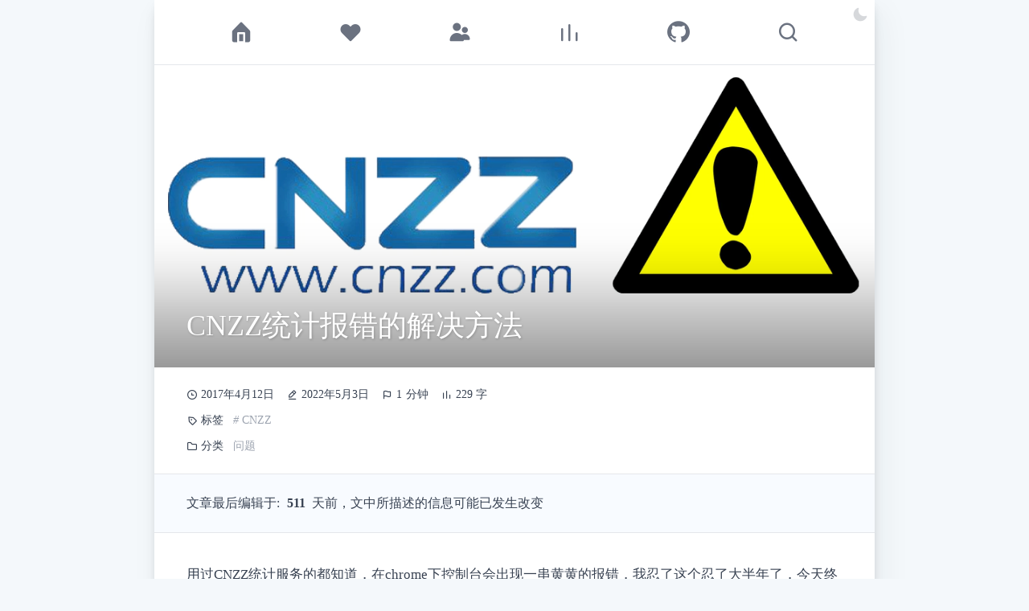

--- FILE ---
content_type: text/html; charset=utf-8
request_url: https://imiku.me/2017/04/12/730.html/
body_size: 9684
content:
<!doctype html><html lang=zh-cn class=lang-zh-cn><head><meta charset=utf-8><meta name=viewport content="width=device-width,initial-scale=1"><meta name=keywords content="CNZZ,问题,Ice-Hazymoon,冰凌胧月,Hazymoon,MikuTools,"><meta name=description content="用过CNZZ统计服务的都知道，在chrome下控制台会出现一串黄黄的报错，我忍了这个忍了大半年了，今天终于忍不住找了下解决方法 错误原因： 页面"><meta itemprop=description content="用过CNZZ统计服务的都知道，在chrome下控制台会出现一串黄黄的报错，我忍了这个忍了大半年了，今天终于忍不住找了下解决方法 错误原因： 页面"><meta http-equiv=x-ua-compatible content="ie=edge"><meta itemprop=name content="CNZZ统计报错的解决方法 - Ice-Hazymoon 的博客"><link href=https://imiku.me/index.xml title="CNZZ统计报错的解决方法 - Ice-Hazymoon 的博客" type=application/rss+xml rel=alternate><title>CNZZ统计报错的解决方法 - Ice-Hazymoon 的博客</title><link rel=stylesheet href="/main.13345c7bbefbb94f92553c009d6db865fda7c21fb5ce3e4c9497573656e3d884.css" integrity="sha256-EzRce777uU+SVTwAnW24Zf2nwh+1zj5MlJdXNlbj2IQ="><meta property="og:site_name" content="CNZZ统计报错的解决方法 - Ice-Hazymoon 的博客"><meta property="og:type" content="article"><meta property="og:title" content="CNZZ统计报错的解决方法"><meta property="og:description" content="用过CNZZ统计服务的都知道，在chrome下控制台会出现一串黄黄的报错，我忍了这个忍了大半年了，今天终于忍不住找了下解决方法 错误原因： 页面"><meta property="og:url" content="https://imiku.me/2017/04/12/730.html/"><meta property="og:image" content="https://imiku.me/2017/04/12/730.html/1630060151362751.png"><meta property="og:image:width" content="1000"><meta property="og:image:height" content="500"><meta property="article:publisher" content="https://imiku.me/2017/04/12/730.html/"><meta property="article:published_time" content="2017-04-12T09:33:04+00:00"><meta property="article:modified_time" content="2022-05-03T12:48:58+02:00"><meta name=theme-color content="#f596aa"><meta name=mobile-web-app-capable content="yes"><meta name=apple-mobile-web-app-title content="CNZZ统计报错的解决方法 - Ice-Hazymoon 的博客"><meta name=apple-mobile-web-app-status-bar-style content="white"><meta name=twitter:card content="summary_large_image"><meta name=twitter:site content="@Ice_Hazymoon"><meta name=twitter:creator content="@Ice_Hazymoon"><meta name=twitter:title content="CNZZ统计报错的解决方法 - Ice-Hazymoon 的博客"><meta name=twitter:description content="用过CNZZ统计服务的都知道，在chrome下控制台会出现一串黄黄的报错，我忍了这个忍了大半年了，今天终于忍不住找了下解决方法 错误原因： 页面"><meta name=twitter:url content="https://imiku.me/2017/04/12/730.html/"><meta name=twitter:image content="https://imiku.me/2017/04/12/730.html/1630060151362751.png"><link rel="shortcut icon" href=/favicon.ico type=image/x-icon><link rel=manifest href=/manifest.json><link href=/icon.png rel="shortcut icon"><link href=/icon.png rel=bookmark><link rel=apple-touch-icon href=/icon.png><script type=application/ld+json>{"@context":"http://schema.org","@type":"BlogPosting","headline":"CNZZ统计报错的解决方法","mainEntityOfPage":{"@type":"WebPage","@id":"https:\/\/imiku.me\/2017\/04\/12\/730.html\/"},"image":{"@type":"ImageObject","url":"https:\/\/imiku.me\/cover.png","width":1e3,"height":519},"genre":"posts","keywords":"CNZZ","wordcount":229,"url":"https:\/\/imiku.me\/2017\/04\/12\/730.html\/","datePublished":"2017-04-12T09:33:04\u002b00:00","dateModified":"2022-05-03T12:48:58\u002b02:00","author":{"@type":"Person","name":"Ice-Hazymoon"},"description":""}</script></head><body class="dark:bg-darkBg dark:text-darkText"><div class="relative mx-auto shadow-lg md:max-w-4xl xl:max-w-4xl 2xl:max-w-4xl"><div class="main flex flex-col justify-between bg-white dark:bg-darkFg"><header class=relative><nav id=nav class="navbar top-0 z-10 flex items-center border-b px-5 py-6 dark:border-darkBorder md:px-10"><div class="route-items flex w-full items-center justify-around"><a title=首页 data-active-link=/ href=/ class="relative flex cursor-pointer flex-col items-center text-gray-700 transition duration-150 ease-[ease]"><i class="eva eva-home flex h-8 w-8 items-center justify-center text-3xl leading-none text-gray-500 transition duration-150 ease-[ease] dark:text-darkTextPlaceholder"></i>
<span class="mt-1 block text-xs text-gray-400 dark:text-darkText sm:text-sm md:hidden">首页</span>
</a><a title=关于我 data-active-link=/about/ href=/about/ class="relative flex cursor-pointer flex-col items-center text-gray-700 transition duration-150 ease-[ease]"><i class="eva eva-heart flex h-8 w-8 items-center justify-center text-3xl leading-none text-gray-500 transition duration-150 ease-[ease] dark:text-darkTextPlaceholder"></i>
<span class="mt-1 block text-xs text-gray-400 dark:text-darkText sm:text-sm md:hidden">关于我</span>
</a><a title=朋友们 data-active-link=/links/ href=/links/ class="relative flex cursor-pointer flex-col items-center text-gray-700 transition duration-150 ease-[ease]"><i class="eva eva-people flex h-8 w-8 items-center justify-center text-3xl leading-none text-gray-500 transition duration-150 ease-[ease] dark:text-darkTextPlaceholder"></i>
<span class="mt-1 block text-xs text-gray-400 dark:text-darkText sm:text-sm md:hidden">朋友们</span>
</a><a title=归档 data-active-link=/archives/ href=/archives/ class="relative flex cursor-pointer flex-col items-center text-gray-700 transition duration-150 ease-[ease]"><i class="eva eva-bar-chart flex h-8 w-8 items-center justify-center text-3xl leading-none text-gray-500 transition duration-150 ease-[ease] dark:text-darkTextPlaceholder"></i>
<span class="mt-1 block text-xs text-gray-400 dark:text-darkText sm:text-sm md:hidden">归档</span>
</a><a title=GitHub data-active-link=/github/ href=/github/ class="relative flex cursor-pointer flex-col items-center text-gray-700 transition duration-150 ease-[ease]"><i class="eva eva-github flex h-8 w-8 items-center justify-center text-3xl leading-none text-gray-500 transition duration-150 ease-[ease] dark:text-darkTextPlaceholder"></i>
<span class="mt-1 block text-xs text-gray-400 dark:text-darkText sm:text-sm md:hidden">GitHub</span>
</a><a title=搜索 data-active-link=/search/ href=/search/ class="relative flex cursor-pointer flex-col items-center text-gray-700 transition duration-150 ease-[ease]"><i class="eva eva-search flex h-8 w-8 items-center justify-center text-3xl leading-none text-gray-500 transition duration-150 ease-[ease] dark:text-darkTextPlaceholder"></i>
<span class="mt-1 block text-xs text-gray-400 dark:text-darkText sm:text-sm md:hidden">搜索</span></a></div></nav><div class="dark-mode-switch absolute right-0 top-0 z-10 cursor-pointer pr-2 pt-2 text-xl leading-none"><i class="eva eva-moon opacity-20 dark:opacity-70"></i></div></header><main class="relative flex flex-grow" id=swup><style>:root{--font:"Times New Roman", Times, "Heti Song", serif, "Apple Color Emoji", "Segoe UI Emoji", "Segoe UI Symbol"}</style><div class="type-posts layout- w-full"><div class="relative h-full"><div class="relative h-full"><div class="page-view-article flex h-full flex-col bg-white dark:bg-darkFg"><div class=relative><div style=background-image:linear-gradient(180deg,#e0e7e8,#a2a257);padding-bottom:42% class="article-cover h-0Page(/posts/2017/19-cnzz统计报错的解决方法/index.md) relative w-full"><picture class=noscript-hidden><source data-srcset="/2017/04/12/730.html/1630060151362751_hu128a1f2bbb5393a7d6541ba9e523e7fd_35838_1000x0_resize_q95_h2_catmullrom_3.webp 1080w" type=image/webp><img data-src=https://imiku.me/2017/04/12/730.html/1630060151362751.png src=/2017/04/12/730.html/1630060151362751_hu128a1f2bbb5393a7d6541ba9e523e7fd_35838_24cabb1aef29708548f97e7cf819d67d.jpg width=1000 height=500 data-srcset="/2017/04/12/730.html/1630060151362751_hu128a1f2bbb5393a7d6541ba9e523e7fd_35838_1000x0_resize_catmullrom_3.png 1080w" alt=CNZZ统计报错的解决方法 class="absolute left-0 top-0 h-full w-full object-cover object-center" data-lazyload data-lazyload-blur></picture><noscript><picture><source srcset="/2017/04/12/730.html/1630060151362751_hu128a1f2bbb5393a7d6541ba9e523e7fd_35838_1000x0_resize_q95_h2_catmullrom_3.webp 1080w" type=image/webp><img src=https://imiku.me/2017/04/12/730.html/1630060151362751.png srcset="/2017/04/12/730.html/1630060151362751_hu128a1f2bbb5393a7d6541ba9e523e7fd_35838_1000x0_resize_catmullrom_3.png 1080w" alt=CNZZ统计报错的解决方法 width=1000 height=500 class="absolute left-0 top-0 h-full w-full object-cover object-center"></picture></noscript></div><h1 class="article-title absolute bottom-0 left-0 w-full px-6 pb-8 pt-32 text-3xl text-white dark:text-darkText md:px-10 md:text-4xl">CNZZ统计报错的解决方法</h1></div><div class="article-info border-b p-6 pb-3 text-sm dark:border-darkBorder md:px-10"><div><div class="mb-3 mr-4 inline-flex items-center sm:rounded-full"><i class="eva eva-clock-outline mr-1"></i>
<span><time title="发布于 2017年4月12日 09:33:04" datetime=2017-04-12T09:33:04Z>2017年4月12日</time></span></div><span class="mb-3 mr-4 inline-flex items-center sm:rounded-full"><i class="eva eva-edit-2-outline mr-1"></i>
<span><time title="最后修改于：2022年5月3日 12:48:58" datetime=2022-05-03T12:48:58+02:00>2022年5月3日</time></span></span><div class="mb-3 mr-4 inline-flex items-center sm:rounded-full"><i class="eva eva-flag-outline mr-1"></i>
<span>1 分钟</span></div><div class="mb-3 mr-4 inline-flex items-center sm:rounded-full"><i class="eva eva-bar-chart-outline mr-1"></i>
<span>229 字</span></div></div><div class="mb-3 flex items-center"><i class="eva eva-pricetags-outline mr-1"></i>
<span class=mr-3>标签</span><a href=/tags/cnzz title=CNZZ class="group mr-2 flex items-center text-sm">
<i class="mr-1 text-gray-400 group-hover:text-theme">#</i>
<span class="text-gray-400 group-hover:text-theme">CNZZ</span></a></div><div class="mb-3 flex items-center"><i class="eva eva-folder-outline mr-1"></i>
<span class=mr-3>分类</span><a href=/categories/%E9%97%AE%E9%A2%98 title=问题 class="group flex items-center text-sm">
<span class="text-gray-400 group-hover:text-theme">问题</span>
<span class="mx-0.5 group-last:hidden">,</span></a></div></div><div class="border-b bg-blue-100 bg-opacity-20 p-6 dark:border-darkBorder dark:bg-darkBg md:px-10"><time datetime=2022-05-03T12:48:58+02:00>文章最后编辑于: <span class="mx-1 font-bold">511</span> 天前，文中所描述的信息可能已发生改变</time></div><section class="article-content typo relative flex-grow px-6 py-5 md:px-10"><p>用过CNZZ统计服务的都知道，在chrome下控制台会出现一串黄黄的报错，我忍了这个忍了大半年了，今天终于忍不住找了下解决方法</p><p><figure class=gallery-image style=flex-grow:1116;flex-basis:2679px><picture class=noscript-hidden><source data-srcset="/2017/04/12/730.html/1630060151362635_hucd5df0ca35fd39e1fdb87f3c376990ac_5814_893x0_resize_q95_h2_catmullrom_3.webp 1080w" type=image/webp><img style=background-image:linear-gradient(180deg,#f7f4e6,#ccc) data-src=/2017/04/12/730.html/1630060151362635.png src=/2017/04/12/730.html/1630060151362635_hucd5df0ca35fd39e1fdb87f3c376990ac_5814_4123ba296db3ec99e2888b228f18bd27.jpg width=893 height=80 data-srcset="/2017/04/12/730.html/1630060151362635_hucd5df0ca35fd39e1fdb87f3c376990ac_5814_893x0_resize_catmullrom_3.png 1080w" alt=CNZZ统计报错的解决方法 data-zoomable data-lazyload data-lazyload-blur></picture><noscript data-lazyload-noscript><a class=after:hidden href=/2017/04/12/730.html/1630060151362635.png target=_blank rel="noopener noreferrer"><picture><source srcset="/2017/04/12/730.html/1630060151362635_hucd5df0ca35fd39e1fdb87f3c376990ac_5814_893x0_resize_q95_h2_catmullrom_3.webp 1080w" type=image/webp><img src=/2017/04/12/730.html/1630060151362635.png width=893 height=80 srcset="/2017/04/12/730.html/1630060151362635_hucd5df0ca35fd39e1fdb87f3c376990ac_5814_893x0_resize_catmullrom_3.png 1080w" alt=CNZZ统计报错的解决方法></picture></a></noscript></figure></p><h2 class=group id=错误原因>错误原因：<a href=#%e9%94%99%e8%af%af%e5%8e%9f%e5%9b%a0><i class="eva eva-link ml-3 align-middle text-theme opacity-0 transition ease-in-out group-hover:opacity-100"></i></a></h2><p>页面渲染完成后使用了document.write()（cnzz统计代码引起的，chrome53以上版本会报错）。</p><h2 class=group id=解决方法来自csdnhttpblogcsdnnetaerchiarticledetails66969377>解决方法（来自<a class=link href=http://blog.csdn.net/aerchi/article/details/66969377 target=_blank rel=noopener>CSDN</a>
）：<a href=#%e8%a7%a3%e5%86%b3%e6%96%b9%e6%b3%95%e6%9d%a5%e8%87%aacsdnhttpblogcsdnnetaerchiarticledetails66969377><i class="eva eva-link ml-3 align-middle text-theme opacity-0 transition ease-in-out group-hover:opacity-100"></i></a></h2><p>将统计代码改为异步加载<br>新统计代码如下：(注意替换 xxx ID为自己的统计站在点ID)</p><div class=highlight><div style=color:#f8f8f2;background-color:#282a36;-moz-tab-size:4;-o-tab-size:4;tab-size:4><table style=border-spacing:0;padding:0;margin:0;border:0><tr><td style=vertical-align:top;padding:0;margin:0;border:0><pre tabindex=0 style=color:#f8f8f2;background-color:#282a36;-moz-tab-size:4;-o-tab-size:4;tab-size:4><code><span style="white-space:pre;user-select:none;margin-right:.4em;padding:0 .4em;color:#7f7f7f"> 1
</span><span style="white-space:pre;user-select:none;margin-right:.4em;padding:0 .4em;color:#7f7f7f"> 2
</span><span style="white-space:pre;user-select:none;margin-right:.4em;padding:0 .4em;color:#7f7f7f"> 3
</span><span style="white-space:pre;user-select:none;margin-right:.4em;padding:0 .4em;color:#7f7f7f"> 4
</span><span style="white-space:pre;user-select:none;margin-right:.4em;padding:0 .4em;color:#7f7f7f"> 5
</span><span style="white-space:pre;user-select:none;margin-right:.4em;padding:0 .4em;color:#7f7f7f"> 6
</span><span style="white-space:pre;user-select:none;margin-right:.4em;padding:0 .4em;color:#7f7f7f"> 7
</span><span style="white-space:pre;user-select:none;margin-right:.4em;padding:0 .4em;color:#7f7f7f"> 8
</span><span style="white-space:pre;user-select:none;margin-right:.4em;padding:0 .4em;color:#7f7f7f"> 9
</span><span style="white-space:pre;user-select:none;margin-right:.4em;padding:0 .4em;color:#7f7f7f">10
</span></code></pre></td><td style=vertical-align:top;padding:0;margin:0;border:0;width:100%><pre tabindex=0 style=color:#f8f8f2;background-color:#282a36;-moz-tab-size:4;-o-tab-size:4;tab-size:4><code class=language-html data-lang=html><span style=display:flex><span><span style=color:#6272a4>&lt;!-- cnzz stats --&gt;</span>
</span></span><span style=display:flex><span>&lt;<span style=color:#ff79c6>script</span> <span style=color:#50fa7b>type</span><span style=color:#ff79c6>=</span><span style=color:#f1fa8c>&#34;text/JavaScript&#34;</span>&gt;
</span></span><span style=display:flex><span><span style=color:#8be9fd;font-style:italic>var</span> cnzz_s_tag <span style=color:#ff79c6>=</span> <span style=color:#8be9fd;font-style:italic>document</span>.createElement(<span style=color:#f1fa8c>&#39;script&#39;</span>);
</span></span><span style=display:flex><span>cnzz_s_tag.type <span style=color:#ff79c6>=</span> <span style=color:#f1fa8c>&#39;text/javascript&#39;</span>;
</span></span><span style=display:flex><span>cnzz_s_tag.<span style=color:#ff79c6>async</span> <span style=color:#ff79c6>=</span> <span style=color:#ff79c6>true</span>;
</span></span><span style=display:flex><span>cnzz_s_tag.charset <span style=color:#ff79c6>=</span> <span style=color:#f1fa8c>&#39;utf-8&#39;</span>;
</span></span><span style=display:flex><span>cnzz_s_tag.src <span style=color:#ff79c6>=</span> <span style=color:#f1fa8c>&#39;https://w.cnzz.com/c.php?id=&lt;span style=&#34;color: #ff0000;&#34;&gt;XXXXX&lt;/span&gt;&amp;async=1&#39;</span>;
</span></span><span style=display:flex><span><span style=color:#8be9fd;font-style:italic>var</span> root_s <span style=color:#ff79c6>=</span> <span style=color:#8be9fd;font-style:italic>document</span>.getElementsByTagName(<span style=color:#f1fa8c>&#39;script&#39;</span>)[<span style=color:#bd93f9>0</span>];
</span></span><span style=display:flex><span>root_s.parentNode.insertBefore(cnzz_s_tag, root_s);
</span></span><span style=display:flex><span>&lt;/<span style=color:#ff79c6>script</span>&gt;
</span></span></code></pre></td></tr></table></div></div><p><figure class=gallery-image style=flex-grow:358;flex-basis:859px><picture class=noscript-hidden><source data-srcset="/2017/04/12/730.html/1630060151362439_hu190ed61abce35a7748906ac107e4b75f_5152_899x0_resize_q95_h2_catmullrom_3.webp 1080w" type=image/webp><img style=background-image:linear-gradient(180deg,#fbf7f8,#ccc) data-src=/2017/04/12/730.html/1630060151362439.png src=/2017/04/12/730.html/1630060151362439_hu190ed61abce35a7748906ac107e4b75f_5152_24d781234dbb0e86398e0e00bd830c35.jpg width=899 height=251 data-srcset="/2017/04/12/730.html/1630060151362439_hu190ed61abce35a7748906ac107e4b75f_5152_899x0_resize_catmullrom_3.png 1080w" alt=CNZZ统计报错的解决方法 data-zoomable data-lazyload data-lazyload-blur></picture><noscript data-lazyload-noscript><a class=after:hidden href=/2017/04/12/730.html/1630060151362439.png target=_blank rel="noopener noreferrer"><picture><source srcset="/2017/04/12/730.html/1630060151362439_hu190ed61abce35a7748906ac107e4b75f_5152_899x0_resize_q95_h2_catmullrom_3.webp 1080w" type=image/webp><img src=/2017/04/12/730.html/1630060151362439.png width=899 height=251 srcset="/2017/04/12/730.html/1630060151362439_hu190ed61abce35a7748906ac107e4b75f_5152_899x0_resize_catmullrom_3.png 1080w" alt=CNZZ统计报错的解决方法></picture></a></noscript></figure></p><p>484感觉瞬间清爽多了 😎</p></section><div class="flex items-center justify-center px-6 pb-5 pt-4 text-center text-xl text-gray-500 md:px-10 md:pb-10 md:pt-14"><a class="mr-4 inline-flex h-5 w-5 items-center" title="分享到 Twitter" href="https://twitter.com/share?&text=%e7%94%a8%e8%bf%87CNZZ%e7%bb%9f%e8%ae%a1%e6%9c%8d%e5%8a%a1%e7%9a%84%e9%83%bd%e7%9f%a5%e9%81%93%ef%bc%8c%e5%9c%a8chrome%e4%b8%8b%e6%8e%a7%e5%88%b6%e5%8f%b0%e4%bc%9a%e5%87%ba%e7%8e%b0%e4%b8%80%e4%b8%b2%e9%bb%84%e9%bb%84%e7%9a%84%e6%8a%a5%e9%94%99%ef%bc%8c%e6%88%91%e5%bf%8d%e4%ba%86%e8%bf%99%e4%b8%aa%e5%bf%8d%e4%ba%86%e5%a4%a7%e5%8d%8a%e5%b9%b4%e4%ba%86%ef%bc%8c%e4%bb%8a%e5%a4%a9%e7%bb%88%e4%ba%8e%e5%bf%8d%e4%b8%8d%e4%bd%8f%e6%89%be%e4%ba%86%e4%b8%8b%e8%a7%a3%e5%86%b3%e6%96%b9%e6%b3%95%20%e9%94%99%e8%af%af%e5%8e%9f%e5%9b%a0%ef%bc%9a%20%e9%a1%b5%e9%9d%a2&url=https://imiku.me/2017/04/12/730.html/" target=_blank rel="noopener noreferrer"><i class="eva eva-twitter hover:text-theme"></i></a><a class="mr-4 inline-flex h-5 w-5 items-center" title="分享到 Facebook" href="https://www.facebook.com/sharer.php?u=https://imiku.me/2017/04/12/730.html/" target=_blank rel="noopener noreferrer"><i class="eva eva-facebook hover:text-theme"></i></a><a class="mr-4 inline-flex h-5 w-5 items-center" title=分享到微博 href="https://service.weibo.com/share/share.php?url=https://imiku.me/2017/04/12/730.html/&title=CNZZ%e7%bb%9f%e8%ae%a1%e6%8a%a5%e9%94%99%e7%9a%84%e8%a7%a3%e5%86%b3%e6%96%b9%e6%b3%95&sudaref=imiku.me" target=_blank rel="noopener noreferrer"><svg class="inline-block h-5 w-5 fill-current hover:text-theme" viewBox="0 0 1193 1024" xmlns="http://www.w3.org/2000/svg" p-id="2681" width="200" height="200"><path d="M456.991736 557.336482c-107.598583.0-194.644628 74.956316-194.644629 166.838252s87.046045 166.838253 194.644629 166.838253c107.598583.0 194.644628-74.956316 194.644628-166.838253s-87.046045-166.838253-194.644628-166.838252zM391.707202 822.101535c-36.269185.0-66.493506-27.806375-66.493507-62.866588s29.015348-62.866588 66.493507-62.866588c36.269185.0 66.493506 27.806375 66.493506 62.866588S427.976387 822.101535 391.707202 822.101535zm93.090909-91.881936c-14.507674.0-26.597403-12.089728-26.597403-26.597403s12.089728-26.597403 26.597403-26.597403 26.597403 12.089728 26.597403 26.597403-12.089728 26.597403-26.597403 26.597403zM239.376623 281.690673C97.9268 394.125148-18.134593 600.859504 30.224321 661.308146c32.642267 41.105077 59.239669-19.343566 124.524203-89.46399 30.224321-32.642267 77.374262-54.403778 122.106258-90.672964 20.552538-16.92562 197.062574-35.060213 230.913813-35.060212 97.9268-99.135773 114.85242-207.943329 74.956316-258.720189-48.358914-59.239669-201.898465-16.92562-343.348288 94.299882z" p-id="2682"/><path d="M808.802834 560.9634C906.729634 461.827627 911.565525 377.199528 870.460449 326.422668c-47.149941-60.448642-211.570248-32.642267-351.811098 78.583235" p-id="2683"/><path d="M605.695396 353.020071c-14.507674 8.46281-25.38843 12.089728-29.015349 7.253837-1.208973-2.417946-1.208973-6.044864 1.208973-9.671783-16.92562-1.208973-33.85124-1.208973-50.776859-1.208973C235.749705 349.393152.0 500.514758.0 686.696576S235.749705 1024 527.112161 1024s527.112161-151.121606 527.11216-337.303424c0-170.465171-194.644628-309.497048-448.528925-333.676505zM481.171192 959.924439c-205.525383.0-372.363636-112.434474-372.363636-251.466352s166.838253-251.466352 372.363636-251.466351 372.363636 112.434475 372.363637 251.466351-166.838253 251.466352-372.363637 251.466352z" p-id="2684"/><path d="M1021.582054 423.140496c-3.626919.0-6.044864.0-9.671782-1.208973-18.134593-4.835891-29.015348-24.179457-22.970485-42.31405 2.417946-7.253837 3.626919-16.92562 3.626919-29.015348.0-65.284534-53.194805-119.688312-119.688312-119.688312-19.343566.0-33.85124-15.716647-33.851239-33.851239s15.716647-33.85124 33.851239-33.85124c103.971665.0 187.390791 84.628099 187.390791 187.390791.0 18.134593-2.417946 33.85124-6.044864 48.358914-4.835891 14.507674-18.134593 24.179457-32.642267 24.179457z" p-id="2685"/><path d="M1146.106257 473.917355c-2.417946.0-6.044864.0-8.46281-1.208972-20.552538-4.835891-32.642267-25.38843-27.806375-45.940969 6.044864-24.179457 8.46281-47.149941 8.46281-71.329397.0-153.539552-126.942149-280.481701-281.690673-280.481701-20.552538.0-37.478158-16.92562-37.478158-37.478158S816.056671.0 836.609209.0c197.062574.0 356.646989 159.584416 356.646989 356.646989.0 29.015348-3.626919 59.239669-10.880755 88.255018-3.626919 18.134593-19.343566 29.015348-36.269186 29.015348z" p-id="2686"/></svg></a><i class="eva eva-copy mr-4 cursor-pointer hover:text-theme" title=复制链接 data-clipboard-text=https://imiku.me/2017/04/12/730.html/></i><div class="group relative hidden h-5 w-5 cursor-pointer sm:inline-block"><i title=二维码 class="eva show-qrcode eva-smartphone hover:text-theme"></i><div class="qrcode-wrapper pointer-events-none absolute left-2/4 bottom-10 h-32 w-32 -translate-x-1/2 overflow-hidden rounded border border-gray-300 bg-white p-2 opacity-0 transition duration-300 ease-[ease] group-hover:opacity-100"><img class="h-full w-full" src="https://api.qrserver.com/v1/create-qr-code/?size=150x150&data=https://imiku.me/2017/04/12/730.html/" alt=二维码></div></div></div><div class="border-b dark:border-darkBorder"></div><div class="flex justify-between px-2 py-4 text-xl md:px-6 md:text-2xl"><div><a href=/2017/04/07/703.html/ title=哔哩哔哩22卡（信仰）到货 class="invisible flex cursor-pointer items-center text-gray-500 transition duration-300 ease-[ease] hover:text-theme dark:text-darkTextPlaceholder dark:hover:text-darkText" style=visibility:visible><span class="flex items-center text-5xl opacity-70 dark:bg-opacity-100"><i class="eva eva-chevron-left-outline"></i></span>
<span>上一篇</span></a></div><div class="hidden items-center text-xs xl:flex">除特殊声明外，本博客一律使用以下协议进行授权 「
<a href=https://creativecommons.org/licenses/by-nc-nd/4.0/deed.zh target=_blank rel="noopener noreferrer" class=text-theme>署名 - 非商业性使用 - 禁止演绎 4.0</a>
」</div><div class="flex items-center text-sm xl:hidden"><a href=https://creativecommons.org/licenses/by-nc-nd/4.0/deed.zh target=_blank rel="noopener noreferrer" class=text-theme><img src=/Cc-by-nc-nd.svg alt="署名 - 非商业性使用 - 禁止演绎 4.0" title="署名 - 非商业性使用 - 禁止演绎 4.0" class=w-24></a></div><a href=/2017/04/13/737.html/ title="论树莓派rm-rf /*以后" class="invisible flex cursor-pointer items-center text-gray-500 transition duration-300 ease-[ease] hover:text-theme dark:text-darkTextPlaceholder dark:hover:text-darkText" style=visibility:visible><span>下一篇</span>
<span class="flex items-center text-5xl opacity-70 dark:bg-opacity-100"><i class="eva eva-chevron-right-outline"></i></span></a></div><div class="border-t py-6 px-6 dark:border-darkBorder md:px-8"><script src=https://giscus.app/client.js data-repo=Ice-Hazymoon/blog-hugo-pages data-repo-id="MDEwOlJlcG9zaXRvcnk0MDA4MjcxNzk=" data-category=Announcements data-category-id=DIC_kwDOF-QjK84CP0gv data-mapping=title data-reactions-enabled=1 data-emit-metadata=0 data-input-position=bottom data-theme=light data-lang=zh-CN data-loading=false crossorigin=anonymous data-swup-reload-script async></script>
<script data-swup-reload-script>(function(){addEventListener("message",t=>{if(event.origin!=="https://giscus.app")return;e()}),window.addEventListener("onThemeChange",e);function e(){setGiscusTheme(document.documentElement.dataset.scheme==="light"?"light":"dark")}})();function setGiscusTheme(e){let t=document.querySelector("iframe.giscus-frame");t&&t.contentWindow.postMessage({giscus:{setConfig:{theme:e}}},"https://giscus.app")}</script></div></div></div></div></div></main><footer><div class="com-footer flex flex-col items-center border-t py-4 px-4 text-sm leading-none text-gray-600 dark:border-darkBorder dark:text-darkTextPlaceholder md:flex-row md:justify-between"><div class="mb-2 flex items-center justify-between text-center md:mb-0"><span>© 2016 - 2023</span>
<span class="mx-1.5 opacity-50">| </span>由 <a data-no-swup class="mx-1 font-bold hover:text-theme" href=https://gohugo.io/ target=_blank rel="noopener noreferrer">Hugo</a> <span class="text-xs opacity-70">❤</span> <a data-no-swup class="mx-1 font-bold hover:text-theme" href=https://github.com/Ice-Hazymoon/hugo-theme-luna target=_blank rel="noopener noreferrer">Luna</a> 驱动</div><div class="flex items-center"><span class="noscript-hidden mx-1.5 hidden opacity-50 md:block">| </span><a data-no-swup href=https://imiku.me/index.xml target=_blank class="mr-1.5 hover:text-theme"><span class="md:hidden lg:inline"><svg t="1650887361919" class="mr-0.5 w-3 fill-current text-inherit inline-block align-top" viewBox="0 0 1024 1024" xmlns="http://www.w3.org/2000/svg" p-id="3091"><path d="M320.16155 831.918c0 70.738-57.344 128.082-128.082 128.082S63.99955 902.656 63.99955 831.918s57.344-128.082 128.082-128.082 128.08 57.346 128.08 128.082zm351.32 94.5c-16.708-309.2-264.37-557.174-573.9-573.9C79.31155 351.53 63.99955 366.21 63.99955 384.506v96.138c0 16.83 12.98 30.944 29.774 32.036 223.664 14.568 402.946 193.404 417.544 417.544 1.094 16.794 15.208 29.774 32.036 29.774h96.138c18.298.002 32.978-15.31 31.99-33.58zm288.498.576c-16.788-467.64-393.05-846.104-862.974-862.974C78.94555 63.372 63.99955 77.962 63.99955 96.032v96.136c0 17.25 13.67 31.29 30.906 31.998 382.358 15.678 689.254 322.632 704.93 704.93.706 17.236 14.746 30.906 31.998 30.906h96.136c18.068-.002 32.658-14.948 32.01-33.008z" p-id="3092"/></svg></span><span>RSS</span>
</a><a data-no-swup href=https://imiku.me/sitemap.xml target=_blank class="mr-1.5 hover:text-theme"><span class="md:hidden lg:inline"><svg t="1650887940556" class="mr-0.5 w-3 fill-current text-inherit inline-block align-top" viewBox="0 0 1024 1024" xmlns="http://www.w3.org/2000/svg" p-id="6291"><path d="M950.044 625.778h-68.266v-56.89c0-45.51-39.822-85.332-85.334-85.332h-256v-85.334h68.267c39.822.0 73.956-34.133 73.956-73.955V130.844c0-39.822-34.134-73.955-73.956-73.955H415.29c-39.822.0-73.956 34.133-73.956 73.955v193.423c0 39.822 34.134 73.955 73.956 73.955h68.267v85.334h-256c-45.512.0-85.334 39.822-85.334 85.333v56.889H73.956C34.133 625.778.0 659.91.0 699.733v193.423c0 39.822 34.133 73.955 73.956 73.955h193.422c39.822.0 73.955-34.133 73.955-73.955V699.733c0-39.822-34.133-73.955-73.955-73.955H199.11v-56.89c0-17.066 11.378-28.444 28.445-28.444h568.888c17.067.0 28.445 11.378 28.445 28.445v56.889h-68.267c-39.822.0-73.955 34.133-73.955 73.955v193.423c0 39.822 34.133 73.955 73.955 73.955h193.422c39.823.0 73.956-34.133 73.956-73.955V699.733c0-39.822-34.133-73.955-73.956-73.955z" p-id="6292"/></svg></span><span>Sitemap</span></a></div><div id=run-time class="mt-2 flex-grow text-right md:mt-0"><span>运行时间： </span><b id=run-time-d>0</b>
<span class=text-xs>天</span>
<b id=run-time-h>0</b>
<span class=text-xs>小时</span>
<b id=run-time-m>0</b>
<span class=text-xs>分钟</span>
<b id=run-time-s>0</b>
<span class=text-xs>秒</span></div></div><script type=application/javascript>var doNotTrack=!1;doNotTrack||(window.ga=window.ga||function(){(ga.q=ga.q||[]).push(arguments)},ga.l=+new Date,ga("create","UA-98634098-1","auto"),ga("set","anonymizeIp",!0),ga("send","pageview"))</script><script async src=https://www.google-analytics.com/analytics.js></script>
<script type=text/javascript>window.__theme={cdn:"",pjax:!0,isServer:!1,$version:"de2706999c24962e896472794404227ac1257ea5",lang:"zh-cn",imageZoom:!0,lazyload:!0,bionicReading:{enabled:!1,skipLinks:!1,autoBionic:!1,excludeWords:[],excludeClasses:[],excludeNodeNames:[]},katex:!1,search:!0,backtop:!0,pangu:!1,autoDarkMode:!1,googleAnalytics:!0,hugoEncrypt:{wrongPasswordText:"密码错误",userStorage:window.sessionStorage},console:{enabled:!0,leftColor:"#dd6065",rightColor:"#feb462",leftText:"Hugo Theme Luna",rightText:"Powered by Hugo ❤ Luna"},assets:{error_svg:"/images/error.svg",search_svg:"/images/search.svg"},i18n:{copy:{success:"复制成功",failed:"复制失败，请手动复制",copyCode:"复制代码"},search:{untitled:"无标题",loadFailure:"初始化搜索引擎失败",input:"请输入内容..."},darkMode:{dark:"切换到夜间模式",light:"切换到日间模式"}},creatTime:"2016/12/12"}</script><script type=text/javascript src=/ts/main.c1d30dffdb34a2813dececeab8dca33b56017a01ed41948cd356dea8139046fd.js defer integrity="sha256-wdMN/9s0ooE97OzquNyjO1YBegHtQZSM01beqBOQRv0="></script><script>"serviceWorker"in navigator&&window.addEventListener("load",function(){navigator.serviceWorker.register("/sw.js")})</script>
<script></script><script data-swup-reload-script></script></footer></div></div><a href=#nav title=返回顶部 id=back-top class="fixed right-6 bottom-9 z-10 translate-y-3 scale-90 cursor-pointer rounded-full bg-white opacity-0 transition duration-300 ease-[ease] dark:bg-darkBgAccent sm:scale-100"><div class=relative><div class="absolute left-0 top-0 flex h-full w-full items-center justify-center text-xl"><i class="eva eva-arrow-upward-outline"></i></div><svg id="svg" width="54" height="54" viewBox="0 0 54 54" preserveAspectRatio="xMinYMin meet"><circle transform="rotate(-90, 27 , 27)" style="stroke-dasharray:157,157;stroke-dashoffset:157" cx="27" cy="27" r="25" fill="none" stroke-width="4" stroke-linecap="round" stroke="var(--theme)"/></svg></div></a><noscript><style>.dark-mode-switch,#run-time,#bionicReading,.noscript-hidden,[data-clipboard-text],[data-lazyload]{display:none}#back-top{opacity:1}.noscript-show{display:initial}</style></noscript><script defer src="https://static.cloudflareinsights.com/beacon.min.js/vcd15cbe7772f49c399c6a5babf22c1241717689176015" integrity="sha512-ZpsOmlRQV6y907TI0dKBHq9Md29nnaEIPlkf84rnaERnq6zvWvPUqr2ft8M1aS28oN72PdrCzSjY4U6VaAw1EQ==" data-cf-beacon='{"version":"2024.11.0","token":"c2d61ac8c0104549aaddbd207ba5a77e","r":1,"server_timing":{"name":{"cfCacheStatus":true,"cfEdge":true,"cfExtPri":true,"cfL4":true,"cfOrigin":true,"cfSpeedBrain":true},"location_startswith":null}}' crossorigin="anonymous"></script>
</body></html>

--- FILE ---
content_type: text/css; charset=utf-8
request_url: https://imiku.me/main.13345c7bbefbb94f92553c009d6db865fda7c21fb5ce3e4c9497573656e3d884.css
body_size: 17154
content:
@charset "UTF-8";@font-face{font-display:swap;font-family:KaTeX_AMS;font-style:normal;font-weight:400;src:url(fonts/KaTeX_AMS-Regular.woff2) format("woff2"),url(fonts/KaTeX_AMS-Regular.woff) format("woff"),url(fonts/KaTeX_AMS-Regular.ttf) format("truetype")}@font-face{font-display:swap;font-family:KaTeX_Caligraphic;font-style:normal;font-weight:700;src:url(fonts/KaTeX_Caligraphic-Bold.woff2) format("woff2"),url(fonts/KaTeX_Caligraphic-Bold.woff) format("woff"),url(fonts/KaTeX_Caligraphic-Bold.ttf) format("truetype")}@font-face{font-display:swap;font-family:KaTeX_Caligraphic;font-style:normal;font-weight:400;src:url(fonts/KaTeX_Caligraphic-Regular.woff2) format("woff2"),url(fonts/KaTeX_Caligraphic-Regular.woff) format("woff"),url(fonts/KaTeX_Caligraphic-Regular.ttf) format("truetype")}@font-face{font-display:swap;font-family:KaTeX_Fraktur;font-style:normal;font-weight:700;src:url(fonts/KaTeX_Fraktur-Bold.woff2) format("woff2"),url(fonts/KaTeX_Fraktur-Bold.woff) format("woff"),url(fonts/KaTeX_Fraktur-Bold.ttf) format("truetype")}@font-face{font-display:swap;font-family:KaTeX_Fraktur;font-style:normal;font-weight:400;src:url(fonts/KaTeX_Fraktur-Regular.woff2) format("woff2"),url(fonts/KaTeX_Fraktur-Regular.woff) format("woff"),url(fonts/KaTeX_Fraktur-Regular.ttf) format("truetype")}@font-face{font-display:swap;font-family:KaTeX_Main;font-style:normal;font-weight:700;src:url(fonts/KaTeX_Main-Bold.woff2) format("woff2"),url(fonts/KaTeX_Main-Bold.woff) format("woff"),url(fonts/KaTeX_Main-Bold.ttf) format("truetype")}@font-face{font-display:swap;font-family:KaTeX_Main;font-style:italic;font-weight:700;src:url(fonts/KaTeX_Main-BoldItalic.woff2) format("woff2"),url(fonts/KaTeX_Main-BoldItalic.woff) format("woff"),url(fonts/KaTeX_Main-BoldItalic.ttf) format("truetype")}@font-face{font-display:swap;font-family:KaTeX_Main;font-style:italic;font-weight:400;src:url(fonts/KaTeX_Main-Italic.woff2) format("woff2"),url(fonts/KaTeX_Main-Italic.woff) format("woff"),url(fonts/KaTeX_Main-Italic.ttf) format("truetype")}@font-face{font-display:swap;font-family:KaTeX_Main;font-style:normal;font-weight:400;src:url(fonts/KaTeX_Main-Regular.woff2) format("woff2"),url(fonts/KaTeX_Main-Regular.woff) format("woff"),url(fonts/KaTeX_Main-Regular.ttf) format("truetype")}@font-face{font-display:swap;font-family:KaTeX_Math;font-style:italic;font-weight:700;src:url(fonts/KaTeX_Math-BoldItalic.woff2) format("woff2"),url(fonts/KaTeX_Math-BoldItalic.woff) format("woff"),url(fonts/KaTeX_Math-BoldItalic.ttf) format("truetype")}@font-face{font-display:swap;font-family:KaTeX_Math;font-style:italic;font-weight:400;src:url(fonts/KaTeX_Math-Italic.woff2) format("woff2"),url(fonts/KaTeX_Math-Italic.woff) format("woff"),url(fonts/KaTeX_Math-Italic.ttf) format("truetype")}@font-face{font-display:swap;font-family:KaTeX_Script;font-style:normal;font-weight:400;src:url(fonts/KaTeX_Script-Regular.woff2) format("woff2"),url(fonts/KaTeX_Script-Regular.woff) format("woff"),url(fonts/KaTeX_Script-Regular.ttf) format("truetype")}@font-face{font-display:swap;font-family:KaTeX_Size1;font-style:normal;font-weight:400;src:url(fonts/KaTeX_Size1-Regular.woff2) format("woff2"),url(fonts/KaTeX_Size1-Regular.woff) format("woff"),url(fonts/KaTeX_Size1-Regular.ttf) format("truetype")}@font-face{font-display:swap;font-family:KaTeX_Size2;font-style:normal;font-weight:400;src:url(fonts/KaTeX_Size2-Regular.woff2) format("woff2"),url(fonts/KaTeX_Size2-Regular.woff) format("woff"),url(fonts/KaTeX_Size2-Regular.ttf) format("truetype")}@font-face{font-display:swap;font-family:KaTeX_Size3;font-style:normal;font-weight:400;src:url(fonts/KaTeX_Size3-Regular.woff2) format("woff2"),url(fonts/KaTeX_Size3-Regular.woff) format("woff"),url(fonts/KaTeX_Size3-Regular.ttf) format("truetype")}@font-face{font-display:swap;font-family:KaTeX_Size4;font-style:normal;font-weight:400;src:url(fonts/KaTeX_Size4-Regular.woff2) format("woff2"),url(fonts/KaTeX_Size4-Regular.woff) format("woff"),url(fonts/KaTeX_Size4-Regular.ttf) format("truetype")}@font-face{font-display:swap;font-family:KaTeX_Typewriter;font-style:normal;font-weight:400;src:url(fonts/KaTeX_Typewriter-Regular.woff2) format("woff2"),url(fonts/KaTeX_Typewriter-Regular.woff) format("woff"),url(fonts/KaTeX_Typewriter-Regular.ttf) format("truetype")}.katex{font:normal 1.21em KaTeX_Main,Times New Roman,serif;line-height:1.2;text-indent:0;text-rendering:auto}.katex *{-ms-high-contrast-adjust:none!important;border-color:currentColor}.katex .katex-version:after{content:"0.16.8"}.katex .katex-mathml{clip:rect(.0625rem,.0625rem,.0625rem,.0625rem);border:0;height:.0625rem;overflow:hidden;padding:0;position:absolute;width:.0625rem}.katex .katex-html>.newline{display:block}.katex .base{position:relative;white-space:nowrap;width:-moz-min-content;width:min-content}.katex .base,.katex .strut{display:inline-block}.katex .textbf{font-weight:700}.katex .textit{font-style:italic}.katex .textrm{font-family:KaTeX_Main}.katex .textsf{font-family:KaTeX_SansSerif}.katex .texttt{font-family:KaTeX_Typewriter}.katex .mathnormal{font-family:KaTeX_Math;font-style:italic}.katex .mathit{font-family:KaTeX_Main;font-style:italic}.katex .mathrm{font-style:normal}.katex .mathbf{font-family:KaTeX_Main;font-weight:700}.katex .boldsymbol{font-family:KaTeX_Math;font-style:italic;font-weight:700}.katex .amsrm,.katex .mathbb,.katex .textbb{font-family:KaTeX_AMS}.katex .mathcal{font-family:KaTeX_Caligraphic}.katex .mathfrak,.katex .textfrak{font-family:KaTeX_Fraktur}.katex .mathtt{font-family:KaTeX_Typewriter}.katex .mathscr,.katex .textscr{font-family:KaTeX_Script}.katex .mathsf,.katex .textsf{font-family:KaTeX_SansSerif}.katex .mathboldsf,.katex .textboldsf{font-family:KaTeX_SansSerif;font-weight:700}.katex .mathitsf,.katex .textitsf{font-family:KaTeX_SansSerif;font-style:italic}.katex .mainrm{font-family:KaTeX_Main;font-style:normal}.katex .vlist-t{border-collapse:collapse;display:inline-table;table-layout:fixed}.katex .vlist-r{display:table-row}.katex .vlist{display:table-cell;position:relative;vertical-align:bottom}.katex .vlist>span{display:block;height:0;position:relative}.katex .vlist>span>span{display:inline-block}.katex .vlist>span>.pstrut{overflow:hidden;width:0}.katex .vlist-t2{margin-right:-.125rem}.katex .vlist-s{display:table-cell;font-size:.0625rem;min-width:.125rem;vertical-align:bottom;width:.125rem}.katex .vbox{align-items:baseline;display:inline-flex;flex-direction:column}.katex .hbox{width:100%}.katex .hbox,.katex .thinbox{display:inline-flex;flex-direction:row}.katex .thinbox{max-width:0;width:0}.katex .msupsub{text-align:left}.katex .mfrac>span>span{text-align:center}.katex .mfrac .frac-line{border-bottom-style:solid;display:inline-block;width:100%}.katex .hdashline,.katex .hline,.katex .mfrac .frac-line,.katex .overline .overline-line,.katex .rule,.katex .underline .underline-line{min-height:.0625rem}.katex .mspace{display:inline-block}.katex .clap,.katex .llap,.katex .rlap{position:relative;width:0}.katex .clap>.inner,.katex .llap>.inner,.katex .rlap>.inner{position:absolute}.katex .clap>.fix,.katex .llap>.fix,.katex .rlap>.fix{display:inline-block}.katex .llap>.inner{right:0}.katex .clap>.inner,.katex .rlap>.inner{left:0}.katex .clap>.inner>span{margin-left:-50%;margin-right:50%}.katex .rule{border:0 solid;display:inline-block;position:relative}.katex .hline,.katex .overline .overline-line,.katex .underline .underline-line{border-bottom-style:solid;display:inline-block;width:100%}.katex .hdashline{border-bottom-style:dashed;display:inline-block;width:100%}.katex .sqrt>.root{margin-left:.27777778em;margin-right:-.55555556em}.katex .fontsize-ensurer.reset-size1.size1,.katex .sizing.reset-size1.size1{font-size:1em}.katex .fontsize-ensurer.reset-size1.size2,.katex .sizing.reset-size1.size2{font-size:1.2em}.katex .fontsize-ensurer.reset-size1.size3,.katex .sizing.reset-size1.size3{font-size:1.4em}.katex .fontsize-ensurer.reset-size1.size4,.katex .sizing.reset-size1.size4{font-size:1.6em}.katex .fontsize-ensurer.reset-size1.size5,.katex .sizing.reset-size1.size5{font-size:1.8em}.katex .fontsize-ensurer.reset-size1.size6,.katex .sizing.reset-size1.size6{font-size:2em}.katex .fontsize-ensurer.reset-size1.size7,.katex .sizing.reset-size1.size7{font-size:2.4em}.katex .fontsize-ensurer.reset-size1.size8,.katex .sizing.reset-size1.size8{font-size:2.88em}.katex .fontsize-ensurer.reset-size1.size9,.katex .sizing.reset-size1.size9{font-size:3.456em}.katex .fontsize-ensurer.reset-size1.size10,.katex .sizing.reset-size1.size10{font-size:4.148em}.katex .fontsize-ensurer.reset-size1.size11,.katex .sizing.reset-size1.size11{font-size:4.976em}.katex .fontsize-ensurer.reset-size2.size1,.katex .sizing.reset-size2.size1{font-size:.83333333em}.katex .fontsize-ensurer.reset-size2.size2,.katex .sizing.reset-size2.size2{font-size:1em}.katex .fontsize-ensurer.reset-size2.size3,.katex .sizing.reset-size2.size3{font-size:1.16666667em}.katex .fontsize-ensurer.reset-size2.size4,.katex .sizing.reset-size2.size4{font-size:1.33333333em}.katex .fontsize-ensurer.reset-size2.size5,.katex .sizing.reset-size2.size5{font-size:1.5em}.katex .fontsize-ensurer.reset-size2.size6,.katex .sizing.reset-size2.size6{font-size:1.66666667em}.katex .fontsize-ensurer.reset-size2.size7,.katex .sizing.reset-size2.size7{font-size:2em}.katex .fontsize-ensurer.reset-size2.size8,.katex .sizing.reset-size2.size8{font-size:2.4em}.katex .fontsize-ensurer.reset-size2.size9,.katex .sizing.reset-size2.size9{font-size:2.88em}.katex .fontsize-ensurer.reset-size2.size10,.katex .sizing.reset-size2.size10{font-size:3.45666667em}.katex .fontsize-ensurer.reset-size2.size11,.katex .sizing.reset-size2.size11{font-size:4.14666667em}.katex .fontsize-ensurer.reset-size3.size1,.katex .sizing.reset-size3.size1{font-size:.71428571em}.katex .fontsize-ensurer.reset-size3.size2,.katex .sizing.reset-size3.size2{font-size:.85714286em}.katex .fontsize-ensurer.reset-size3.size3,.katex .sizing.reset-size3.size3{font-size:1em}.katex .fontsize-ensurer.reset-size3.size4,.katex .sizing.reset-size3.size4{font-size:1.14285714em}.katex .fontsize-ensurer.reset-size3.size5,.katex .sizing.reset-size3.size5{font-size:1.28571429em}.katex .fontsize-ensurer.reset-size3.size6,.katex .sizing.reset-size3.size6{font-size:1.42857143em}.katex .fontsize-ensurer.reset-size3.size7,.katex .sizing.reset-size3.size7{font-size:1.71428571em}.katex .fontsize-ensurer.reset-size3.size8,.katex .sizing.reset-size3.size8{font-size:2.05714286em}.katex .fontsize-ensurer.reset-size3.size9,.katex .sizing.reset-size3.size9{font-size:2.46857143em}.katex .fontsize-ensurer.reset-size3.size10,.katex .sizing.reset-size3.size10{font-size:2.96285714em}.katex .fontsize-ensurer.reset-size3.size11,.katex .sizing.reset-size3.size11{font-size:3.55428571em}.katex .fontsize-ensurer.reset-size4.size1,.katex .sizing.reset-size4.size1{font-size:.625em}.katex .fontsize-ensurer.reset-size4.size2,.katex .sizing.reset-size4.size2{font-size:.75em}.katex .fontsize-ensurer.reset-size4.size3,.katex .sizing.reset-size4.size3{font-size:.875em}.katex .fontsize-ensurer.reset-size4.size4,.katex .sizing.reset-size4.size4{font-size:1em}.katex .fontsize-ensurer.reset-size4.size5,.katex .sizing.reset-size4.size5{font-size:1.125em}.katex .fontsize-ensurer.reset-size4.size6,.katex .sizing.reset-size4.size6{font-size:1.25em}.katex .fontsize-ensurer.reset-size4.size7,.katex .sizing.reset-size4.size7{font-size:1.5em}.katex .fontsize-ensurer.reset-size4.size8,.katex .sizing.reset-size4.size8{font-size:1.8em}.katex .fontsize-ensurer.reset-size4.size9,.katex .sizing.reset-size4.size9{font-size:2.16em}.katex .fontsize-ensurer.reset-size4.size10,.katex .sizing.reset-size4.size10{font-size:2.5925em}.katex .fontsize-ensurer.reset-size4.size11,.katex .sizing.reset-size4.size11{font-size:3.11em}.katex .fontsize-ensurer.reset-size5.size1,.katex .sizing.reset-size5.size1{font-size:.55555556em}.katex .fontsize-ensurer.reset-size5.size2,.katex .sizing.reset-size5.size2{font-size:.66666667em}.katex .fontsize-ensurer.reset-size5.size3,.katex .sizing.reset-size5.size3{font-size:.77777778em}.katex .fontsize-ensurer.reset-size5.size4,.katex .sizing.reset-size5.size4{font-size:.88888889em}.katex .fontsize-ensurer.reset-size5.size5,.katex .sizing.reset-size5.size5{font-size:1em}.katex .fontsize-ensurer.reset-size5.size6,.katex .sizing.reset-size5.size6{font-size:1.11111111em}.katex .fontsize-ensurer.reset-size5.size7,.katex .sizing.reset-size5.size7{font-size:1.33333333em}.katex .fontsize-ensurer.reset-size5.size8,.katex .sizing.reset-size5.size8{font-size:1.6em}.katex .fontsize-ensurer.reset-size5.size9,.katex .sizing.reset-size5.size9{font-size:1.92em}.katex .fontsize-ensurer.reset-size5.size10,.katex .sizing.reset-size5.size10{font-size:2.30444444em}.katex .fontsize-ensurer.reset-size5.size11,.katex .sizing.reset-size5.size11{font-size:2.76444444em}.katex .fontsize-ensurer.reset-size6.size1,.katex .sizing.reset-size6.size1{font-size:.5em}.katex .fontsize-ensurer.reset-size6.size2,.katex .sizing.reset-size6.size2{font-size:.6em}.katex .fontsize-ensurer.reset-size6.size3,.katex .sizing.reset-size6.size3{font-size:.7em}.katex .fontsize-ensurer.reset-size6.size4,.katex .sizing.reset-size6.size4{font-size:.8em}.katex .fontsize-ensurer.reset-size6.size5,.katex .sizing.reset-size6.size5{font-size:.9em}.katex .fontsize-ensurer.reset-size6.size6,.katex .sizing.reset-size6.size6{font-size:1em}.katex .fontsize-ensurer.reset-size6.size7,.katex .sizing.reset-size6.size7{font-size:1.2em}.katex .fontsize-ensurer.reset-size6.size8,.katex .sizing.reset-size6.size8{font-size:1.44em}.katex .fontsize-ensurer.reset-size6.size9,.katex .sizing.reset-size6.size9{font-size:1.728em}.katex .fontsize-ensurer.reset-size6.size10,.katex .sizing.reset-size6.size10{font-size:2.074em}.katex .fontsize-ensurer.reset-size6.size11,.katex .sizing.reset-size6.size11{font-size:2.488em}.katex .fontsize-ensurer.reset-size7.size1,.katex .sizing.reset-size7.size1{font-size:.41666667em}.katex .fontsize-ensurer.reset-size7.size2,.katex .sizing.reset-size7.size2{font-size:.5em}.katex .fontsize-ensurer.reset-size7.size3,.katex .sizing.reset-size7.size3{font-size:.58333333em}.katex .fontsize-ensurer.reset-size7.size4,.katex .sizing.reset-size7.size4{font-size:.66666667em}.katex .fontsize-ensurer.reset-size7.size5,.katex .sizing.reset-size7.size5{font-size:.75em}.katex .fontsize-ensurer.reset-size7.size6,.katex .sizing.reset-size7.size6{font-size:.83333333em}.katex .fontsize-ensurer.reset-size7.size7,.katex .sizing.reset-size7.size7{font-size:1em}.katex .fontsize-ensurer.reset-size7.size8,.katex .sizing.reset-size7.size8{font-size:1.2em}.katex .fontsize-ensurer.reset-size7.size9,.katex .sizing.reset-size7.size9{font-size:1.44em}.katex .fontsize-ensurer.reset-size7.size10,.katex .sizing.reset-size7.size10{font-size:1.72833333em}.katex .fontsize-ensurer.reset-size7.size11,.katex .sizing.reset-size7.size11{font-size:2.07333333em}.katex .fontsize-ensurer.reset-size8.size1,.katex .sizing.reset-size8.size1{font-size:.34722222em}.katex .fontsize-ensurer.reset-size8.size2,.katex .sizing.reset-size8.size2{font-size:.41666667em}.katex .fontsize-ensurer.reset-size8.size3,.katex .sizing.reset-size8.size3{font-size:.48611111em}.katex .fontsize-ensurer.reset-size8.size4,.katex .sizing.reset-size8.size4{font-size:.55555556em}.katex .fontsize-ensurer.reset-size8.size5,.katex .sizing.reset-size8.size5{font-size:.625em}.katex .fontsize-ensurer.reset-size8.size6,.katex .sizing.reset-size8.size6{font-size:.69444444em}.katex .fontsize-ensurer.reset-size8.size7,.katex .sizing.reset-size8.size7{font-size:.83333333em}.katex .fontsize-ensurer.reset-size8.size8,.katex .sizing.reset-size8.size8{font-size:1em}.katex .fontsize-ensurer.reset-size8.size9,.katex .sizing.reset-size8.size9{font-size:1.2em}.katex .fontsize-ensurer.reset-size8.size10,.katex .sizing.reset-size8.size10{font-size:1.44027778em}.katex .fontsize-ensurer.reset-size8.size11,.katex .sizing.reset-size8.size11{font-size:1.72777778em}.katex .fontsize-ensurer.reset-size9.size1,.katex .sizing.reset-size9.size1{font-size:.28935185em}.katex .fontsize-ensurer.reset-size9.size2,.katex .sizing.reset-size9.size2{font-size:.34722222em}.katex .fontsize-ensurer.reset-size9.size3,.katex .sizing.reset-size9.size3{font-size:.40509259em}.katex .fontsize-ensurer.reset-size9.size4,.katex .sizing.reset-size9.size4{font-size:.46296296em}.katex .fontsize-ensurer.reset-size9.size5,.katex .sizing.reset-size9.size5{font-size:.52083333em}.katex .fontsize-ensurer.reset-size9.size6,.katex .sizing.reset-size9.size6{font-size:.5787037em}.katex .fontsize-ensurer.reset-size9.size7,.katex .sizing.reset-size9.size7{font-size:.69444444em}.katex .fontsize-ensurer.reset-size9.size8,.katex .sizing.reset-size9.size8{font-size:.83333333em}.katex .fontsize-ensurer.reset-size9.size9,.katex .sizing.reset-size9.size9{font-size:1em}.katex .fontsize-ensurer.reset-size9.size10,.katex .sizing.reset-size9.size10{font-size:1.20023148em}.katex .fontsize-ensurer.reset-size9.size11,.katex .sizing.reset-size9.size11{font-size:1.43981481em}.katex .fontsize-ensurer.reset-size10.size1,.katex .sizing.reset-size10.size1{font-size:.24108004em}.katex .fontsize-ensurer.reset-size10.size2,.katex .sizing.reset-size10.size2{font-size:.28929605em}.katex .fontsize-ensurer.reset-size10.size3,.katex .sizing.reset-size10.size3{font-size:.33751205em}.katex .fontsize-ensurer.reset-size10.size4,.katex .sizing.reset-size10.size4{font-size:.38572806em}.katex .fontsize-ensurer.reset-size10.size5,.katex .sizing.reset-size10.size5{font-size:.43394407em}.katex .fontsize-ensurer.reset-size10.size6,.katex .sizing.reset-size10.size6{font-size:.48216008em}.katex .fontsize-ensurer.reset-size10.size7,.katex .sizing.reset-size10.size7{font-size:.57859209em}.katex .fontsize-ensurer.reset-size10.size8,.katex .sizing.reset-size10.size8{font-size:.69431051em}.katex .fontsize-ensurer.reset-size10.size9,.katex .sizing.reset-size10.size9{font-size:.83317261em}.katex .fontsize-ensurer.reset-size10.size10,.katex .sizing.reset-size10.size10{font-size:1em}.katex .fontsize-ensurer.reset-size10.size11,.katex .sizing.reset-size10.size11{font-size:1.19961427em}.katex .fontsize-ensurer.reset-size11.size1,.katex .sizing.reset-size11.size1{font-size:.20096463em}.katex .fontsize-ensurer.reset-size11.size2,.katex .sizing.reset-size11.size2{font-size:.24115756em}.katex .fontsize-ensurer.reset-size11.size3,.katex .sizing.reset-size11.size3{font-size:.28135048em}.katex .fontsize-ensurer.reset-size11.size4,.katex .sizing.reset-size11.size4{font-size:.32154341em}.katex .fontsize-ensurer.reset-size11.size5,.katex .sizing.reset-size11.size5{font-size:.36173633em}.katex .fontsize-ensurer.reset-size11.size6,.katex .sizing.reset-size11.size6{font-size:.40192926em}.katex .fontsize-ensurer.reset-size11.size7,.katex .sizing.reset-size11.size7{font-size:.48231511em}.katex .fontsize-ensurer.reset-size11.size8,.katex .sizing.reset-size11.size8{font-size:.57877814em}.katex .fontsize-ensurer.reset-size11.size9,.katex .sizing.reset-size11.size9{font-size:.69453376em}.katex .fontsize-ensurer.reset-size11.size10,.katex .sizing.reset-size11.size10{font-size:.83360129em}.katex .fontsize-ensurer.reset-size11.size11,.katex .sizing.reset-size11.size11{font-size:1em}.katex .delimsizing.size1{font-family:KaTeX_Size1}.katex .delimsizing.size2{font-family:KaTeX_Size2}.katex .delimsizing.size3{font-family:KaTeX_Size3}.katex .delimsizing.size4{font-family:KaTeX_Size4}.katex .delimsizing.mult .delim-size1>span{font-family:KaTeX_Size1}.katex .delimsizing.mult .delim-size4>span{font-family:KaTeX_Size4}.katex .nulldelimiter{display:inline-block;width:.12em}.katex .delimcenter,.katex .op-symbol{position:relative}.katex .op-symbol.small-op{font-family:KaTeX_Size1}.katex .op-symbol.large-op{font-family:KaTeX_Size2}.katex .accent>.vlist-t,.katex .op-limits>.vlist-t{text-align:center}.katex .accent .accent-body{position:relative}.katex .accent .accent-body:not(.accent-full){width:0}.katex .overlay{display:block}.katex .mtable .vertical-separator{display:inline-block;min-width:.0625rem}.katex .mtable .arraycolsep{display:inline-block}.katex .mtable .col-align-c>.vlist-t{text-align:center}.katex .mtable .col-align-l>.vlist-t{text-align:left}.katex .mtable .col-align-r>.vlist-t{text-align:right}.katex .svg-align{text-align:left}.katex svg{fill:currentColor;stroke:currentColor;fill-rule:nonzero;fill-opacity:1;stroke-width:1;stroke-linecap:butt;stroke-linejoin:miter;stroke-miterlimit:4;stroke-dasharray:none;stroke-dashoffset:0;stroke-opacity:1;display:block;height:inherit;position:absolute;width:100%}.katex svg path{stroke:none}.katex img{border-style:none;max-height:none;max-width:none;min-height:0;min-width:0}.katex .stretchy{display:block;overflow:hidden;position:relative;width:100%}.katex .stretchy:after,.katex .stretchy:before{content:""}.katex .hide-tail{overflow:hidden;position:relative;width:100%}.katex .halfarrow-left{left:0;overflow:hidden;position:absolute;width:50.2%}.katex .halfarrow-right{overflow:hidden;position:absolute;right:0;width:50.2%}.katex .brace-left{left:0;overflow:hidden;position:absolute;width:25.1%}.katex .brace-center{left:25%;overflow:hidden;position:absolute;width:50%}.katex .brace-right{overflow:hidden;position:absolute;right:0;width:25.1%}.katex .x-arrow-pad{padding:0 .5em}.katex .cd-arrow-pad{padding:0 .55556em 0 .27778em}.katex .mover,.katex .munder,.katex .x-arrow{text-align:center}.katex .boxpad{padding:0 .3em}.katex .fbox,.katex .fcolorbox{border:.04em solid;box-sizing:border-box}.katex .cancel-pad{padding:0 .2em}.katex .cancel-lap{margin-left:-.2em;margin-right:-.2em}.katex .sout{border-bottom-style:solid;border-bottom-width:.08em}.katex .angl{border-right:.049em solid;border-top:.049em solid;box-sizing:border-box;margin-right:.03889em}.katex .anglpad{padding:0 .03889em}.katex .eqn-num:before{content:"(" counter(a) ")";counter-increment:a}.katex .mml-eqn-num:before{content:"(" counter(b) ")";counter-increment:b}.katex .mtr-glue{width:50%}.katex .cd-vert-arrow{display:inline-block;position:relative}.katex .cd-label-left{display:inline-block;position:absolute;right:calc(50% + .3em);text-align:left}.katex .cd-label-right{display:inline-block;left:calc(50% + .3em);position:absolute;text-align:right}.katex-display{display:block;margin:1em 0;text-align:center}.katex-display>.katex{display:block;text-align:center;white-space:nowrap}.katex-display>.katex>.katex-html{display:block;position:relative}.katex-display>.katex>.katex-html>.tag{position:absolute;right:0}.katex-display.leqno>.katex>.katex-html>.tag{left:0;right:auto}.katex-display.fleqn>.katex{padding-left:2em;text-align:left}body{counter-reset:a b}@font-face{font-display:swap;font-family:Eva-Icons;font-style:normal;font-weight:400;src:url(fonts/Eva-Icons.eot);src:url(fonts/Eva-Icons.eot?#iefix) format("embedded-opentype"),url(fonts/Eva-Icons.woff2) format("woff2"),url(fonts/Eva-Icons.woff) format("woff"),url(fonts/Eva-Icons.ttf) format("truetype"),url(fonts/Eva-Icons.svg#Eva-Icons) format("svg")}.eva{-moz-osx-font-smoothing:grayscale;-webkit-font-smoothing:antialiased;display:inline-block;font:normal normal 400 .875rem/1 Eva-Icons;font-size:inherit;text-rendering:auto;transform:translate(0)}.eva-lg{font-size:1.33333333em;line-height:.75em;vertical-align:-15%}.eva-2x{font-size:2em}.eva-3x{font-size:3em}.eva-4x{font-size:4em}.eva-5x{font-size:5em}.eva-fw{text-align:center;width:1.28571429em}.eva-activity:before{content:"\ea01"}.eva-activity-outline:before{content:"\ea02"}.eva-alert-circle:before{content:"\ea03"}.eva-alert-circle-outline:before{content:"\ea04"}.eva-alert-triangle:before{content:"\ea05"}.eva-alert-triangle-outline:before{content:"\ea06"}.eva-archive:before{content:"\ea07"}.eva-archive-outline:before{content:"\ea08"}.eva-arrow-back:before{content:"\ea09"}.eva-arrow-back-outline:before{content:"\ea0a"}.eva-arrow-circle-down:before{content:"\ea0b"}.eva-arrow-circle-down-outline:before{content:"\ea0c"}.eva-arrow-circle-left:before{content:"\ea0d"}.eva-arrow-circle-left-outline:before{content:"\ea0e"}.eva-arrow-circle-right:before{content:"\ea0f"}.eva-arrow-circle-right-outline:before{content:"\ea10"}.eva-arrow-circle-up:before{content:"\ea11"}.eva-arrow-circle-up-outline:before{content:"\ea12"}.eva-arrow-down:before{content:"\ea13"}.eva-arrow-down-outline:before{content:"\ea14"}.eva-arrow-downward:before{content:"\ea15"}.eva-arrow-downward-outline:before{content:"\ea16"}.eva-arrow-forward:before{content:"\ea17"}.eva-arrow-forward-outline:before{content:"\ea18"}.eva-arrow-ios-back:before{content:"\ea19"}.eva-arrow-ios-back-outline:before{content:"\ea1a"}.eva-arrow-ios-downward:before{content:"\ea1b"}.eva-arrow-ios-downward-outline:before{content:"\ea1c"}.eva-arrow-ios-forward:before{content:"\ea1d"}.eva-arrow-ios-forward-outline:before{content:"\ea1e"}.eva-arrow-ios-upward:before{content:"\ea1f"}.eva-arrow-ios-upward-outline:before{content:"\ea20"}.eva-arrow-left:before{content:"\ea21"}.eva-arrow-left-outline:before{content:"\ea22"}.eva-arrow-right:before{content:"\ea23"}.eva-arrow-right-outline:before{content:"\ea24"}.eva-arrow-up:before{content:"\ea25"}.eva-arrow-up-outline:before{content:"\ea26"}.eva-arrow-upward:before{content:"\ea27"}.eva-arrow-upward-outline:before{content:"\ea28"}.eva-arrowhead-down:before{content:"\ea29"}.eva-arrowhead-down-outline:before{content:"\ea2a"}.eva-arrowhead-left:before{content:"\ea2b"}.eva-arrowhead-left-outline:before{content:"\ea2c"}.eva-arrowhead-right:before{content:"\ea2d"}.eva-arrowhead-right-outline:before{content:"\ea2e"}.eva-arrowhead-up:before{content:"\ea2f"}.eva-arrowhead-up-outline:before{content:"\ea30"}.eva-at:before{content:"\ea31"}.eva-at-outline:before{content:"\ea32"}.eva-attach:before{content:"\ea33"}.eva-attach-2:before{content:"\ea34"}.eva-attach-2-outline:before{content:"\ea35"}.eva-attach-outline:before{content:"\ea36"}.eva-award:before{content:"\ea37"}.eva-award-outline:before{content:"\ea38"}.eva-backspace:before{content:"\ea39"}.eva-backspace-outline:before{content:"\ea3a"}.eva-bar-chart:before{content:"\ea3b"}.eva-bar-chart-2:before{content:"\ea3c"}.eva-bar-chart-2-outline:before{content:"\ea3d"}.eva-bar-chart-outline:before{content:"\ea3e"}.eva-battery:before{content:"\ea3f"}.eva-battery-outline:before{content:"\ea40"}.eva-behance:before{content:"\ea41"}.eva-behance-outline:before{content:"\ea42"}.eva-bell:before{content:"\ea43"}.eva-bell-off:before{content:"\ea44"}.eva-bell-off-outline:before{content:"\ea45"}.eva-bell-outline:before{content:"\ea46"}.eva-bluetooth:before{content:"\ea47"}.eva-bluetooth-outline:before{content:"\ea48"}.eva-book:before{content:"\ea49"}.eva-book-open:before{content:"\ea4a"}.eva-book-open-outline:before{content:"\ea4b"}.eva-book-outline:before{content:"\ea4c"}.eva-bookmark:before{content:"\ea4d"}.eva-bookmark-outline:before{content:"\ea4e"}.eva-briefcase:before{content:"\ea4f"}.eva-briefcase-outline:before{content:"\ea50"}.eva-browser:before{content:"\ea51"}.eva-browser-outline:before{content:"\ea52"}.eva-brush:before{content:"\ea53"}.eva-brush-outline:before{content:"\ea54"}.eva-bulb:before{content:"\ea55"}.eva-bulb-outline:before{content:"\ea56"}.eva-calendar:before{content:"\ea57"}.eva-calendar-outline:before{content:"\ea58"}.eva-camera:before{content:"\ea59"}.eva-camera-outline:before{content:"\ea5a"}.eva-car:before{content:"\ea5b"}.eva-car-outline:before{content:"\ea5c"}.eva-cast:before{content:"\ea5d"}.eva-cast-outline:before{content:"\ea5e"}.eva-charging:before{content:"\ea5f"}.eva-charging-outline:before{content:"\ea60"}.eva-checkmark:before{content:"\ea61"}.eva-checkmark-circle:before{content:"\ea62"}.eva-checkmark-circle-2:before{content:"\ea63"}.eva-checkmark-circle-2-outline:before{content:"\ea64"}.eva-checkmark-circle-outline:before{content:"\ea65"}.eva-checkmark-outline:before{content:"\ea66"}.eva-checkmark-square:before{content:"\ea67"}.eva-checkmark-square-2:before{content:"\ea68"}.eva-checkmark-square-2-outline:before{content:"\ea69"}.eva-checkmark-square-outline:before{content:"\ea6a"}.eva-chevron-down:before{content:"\ea6b"}.eva-chevron-down-outline:before{content:"\ea6c"}.eva-chevron-left:before{content:"\ea6d"}.eva-chevron-left-outline:before{content:"\ea6e"}.eva-chevron-right:before{content:"\ea6f"}.eva-chevron-right-outline:before{content:"\ea70"}.eva-chevron-up:before{content:"\ea71"}.eva-chevron-up-outline:before{content:"\ea72"}.eva-clipboard:before{content:"\ea73"}.eva-clipboard-outline:before{content:"\ea74"}.eva-clock:before{content:"\ea75"}.eva-clock-outline:before{content:"\ea76"}.eva-close:before{content:"\ea77"}.eva-close-circle:before{content:"\ea78"}.eva-close-circle-outline:before{content:"\ea79"}.eva-close-outline:before{content:"\ea7a"}.eva-close-square:before{content:"\ea7b"}.eva-close-square-outline:before{content:"\ea7c"}.eva-cloud-download:before{content:"\ea7d"}.eva-cloud-download-outline:before{content:"\ea7e"}.eva-cloud-upload:before{content:"\ea7f"}.eva-cloud-upload-outline:before{content:"\ea80"}.eva-code:before{content:"\ea81"}.eva-code-download:before{content:"\ea82"}.eva-code-download-outline:before{content:"\ea83"}.eva-code-outline:before{content:"\ea84"}.eva-collapse:before{content:"\ea85"}.eva-collapse-outline:before{content:"\ea86"}.eva-color-palette:before{content:"\ea87"}.eva-color-palette-outline:before{content:"\ea88"}.eva-color-picker:before{content:"\ea89"}.eva-color-picker-outline:before{content:"\ea8a"}.eva-compass:before{content:"\ea8b"}.eva-compass-outline:before{content:"\ea8c"}.eva-copy:before{content:"\ea8d"}.eva-copy-outline:before{content:"\ea8e"}.eva-corner-down-left:before{content:"\ea8f"}.eva-corner-down-left-outline:before{content:"\ea90"}.eva-corner-down-right:before{content:"\ea91"}.eva-corner-down-right-outline:before{content:"\ea92"}.eva-corner-left-down:before{content:"\ea93"}.eva-corner-left-down-outline:before{content:"\ea94"}.eva-corner-left-up:before{content:"\ea95"}.eva-corner-left-up-outline:before{content:"\ea96"}.eva-corner-right-down:before{content:"\ea97"}.eva-corner-right-down-outline:before{content:"\ea98"}.eva-corner-right-up:before{content:"\ea99"}.eva-corner-right-up-outline:before{content:"\ea9a"}.eva-corner-up-left:before{content:"\ea9b"}.eva-corner-up-left-outline:before{content:"\ea9c"}.eva-corner-up-right:before{content:"\ea9d"}.eva-corner-up-right-outline:before{content:"\ea9e"}.eva-credit-card:before{content:"\ea9f"}.eva-credit-card-outline:before{content:"\eaa0"}.eva-crop:before{content:"\eaa1"}.eva-crop-outline:before{content:"\eaa2"}.eva-cube:before{content:"\eaa3"}.eva-cube-outline:before{content:"\eaa4"}.eva-diagonal-arrow-left-down:before{content:"\eaa5"}.eva-diagonal-arrow-left-down-outline:before{content:"\eaa6"}.eva-diagonal-arrow-left-up:before{content:"\eaa7"}.eva-diagonal-arrow-left-up-outline:before{content:"\eaa8"}.eva-diagonal-arrow-right-down:before{content:"\eaa9"}.eva-diagonal-arrow-right-down-outline:before{content:"\eaaa"}.eva-diagonal-arrow-right-up:before{content:"\eaab"}.eva-diagonal-arrow-right-up-outline:before{content:"\eaac"}.eva-done-all:before{content:"\eaad"}.eva-done-all-outline:before{content:"\eaae"}.eva-download:before{content:"\eaaf"}.eva-download-outline:before{content:"\eab0"}.eva-droplet:before{content:"\eab1"}.eva-droplet-off:before{content:"\eab2"}.eva-droplet-off-outline:before{content:"\eab3"}.eva-droplet-outline:before{content:"\eab4"}.eva-edit:before{content:"\eab5"}.eva-edit-2:before{content:"\eab6"}.eva-edit-2-outline:before{content:"\eab7"}.eva-edit-outline:before{content:"\eab8"}.eva-email:before{content:"\eab9"}.eva-email-outline:before{content:"\eaba"}.eva-expand:before{content:"\eabb"}.eva-expand-outline:before{content:"\eabc"}.eva-external-link:before{content:"\eabd"}.eva-external-link-outline:before{content:"\eabe"}.eva-eye:before{content:"\eabf"}.eva-eye-off:before{content:"\eac0"}.eva-eye-off-2:before{content:"\eac1"}.eva-eye-off-2-outline:before{content:"\eac2"}.eva-eye-off-outline:before{content:"\eac3"}.eva-eye-outline:before{content:"\eac4"}.eva-facebook:before{content:"\eac5"}.eva-facebook-outline:before{content:"\eac6"}.eva-file:before{content:"\eac7"}.eva-file-add:before{content:"\eac8"}.eva-file-add-outline:before{content:"\eac9"}.eva-file-outline:before{content:"\eaca"}.eva-file-remove:before{content:"\eacb"}.eva-file-remove-outline:before{content:"\eacc"}.eva-file-text:before{content:"\eacd"}.eva-file-text-outline:before{content:"\eace"}.eva-film:before{content:"\eacf"}.eva-film-outline:before{content:"\ead0"}.eva-flag:before{content:"\ead1"}.eva-flag-outline:before{content:"\ead2"}.eva-flash:before{content:"\ead3"}.eva-flash-off:before{content:"\ead4"}.eva-flash-off-outline:before{content:"\ead5"}.eva-flash-outline:before{content:"\ead6"}.eva-flip:before{content:"\ead7"}.eva-flip-2:before{content:"\ead8"}.eva-flip-2-outline:before{content:"\ead9"}.eva-flip-outline:before{content:"\eada"}.eva-folder:before{content:"\eadb"}.eva-folder-add:before{content:"\eadc"}.eva-folder-add-outline:before{content:"\eadd"}.eva-folder-outline:before{content:"\eade"}.eva-folder-remove:before{content:"\eadf"}.eva-folder-remove-outline:before{content:"\eae0"}.eva-funnel:before{content:"\eae1"}.eva-funnel-outline:before{content:"\eae2"}.eva-gift:before{content:"\eae3"}.eva-gift-outline:before{content:"\eae4"}.eva-github:before{content:"\eae5"}.eva-github-outline:before{content:"\eae6"}.eva-globe:before{content:"\eae7"}.eva-globe-2:before{content:"\eae8"}.eva-globe-2-outline:before{content:"\eae9"}.eva-globe-3:before{content:"\eaea"}.eva-globe-outline:before{content:"\eaeb"}.eva-google:before{content:"\eaec"}.eva-google-outline:before{content:"\eaed"}.eva-grid:before{content:"\eaee"}.eva-grid-outline:before{content:"\eaef"}.eva-hard-drive:before{content:"\eaf0"}.eva-hard-drive-outline:before{content:"\eaf1"}.eva-hash:before{content:"\eaf2"}.eva-hash-outline:before{content:"\eaf3"}.eva-headphones:before{content:"\eaf4"}.eva-headphones-outline:before{content:"\eaf5"}.eva-heart:before{content:"\eaf6"}.eva-heart-outline:before{content:"\eaf7"}.eva-home:before{content:"\eaf8"}.eva-home-outline:before{content:"\eaf9"}.eva-image:before{content:"\eafa"}.eva-image-2:before{content:"\eafb"}.eva-image-outline:before{content:"\eafc"}.eva-inbox:before{content:"\eafd"}.eva-inbox-outline:before{content:"\eafe"}.eva-info:before{content:"\eaff"}.eva-info-outline:before{content:"\eb00"}.eva-keypad:before{content:"\eb01"}.eva-keypad-outline:before{content:"\eb02"}.eva-layers:before{content:"\eb03"}.eva-layers-outline:before{content:"\eb04"}.eva-layout:before{content:"\eb05"}.eva-layout-outline:before{content:"\eb06"}.eva-link:before{content:"\eb07"}.eva-link-2:before{content:"\eb08"}.eva-link-2-outline:before{content:"\eb09"}.eva-link-outline:before{content:"\eb0a"}.eva-linkedin:before{content:"\eb0b"}.eva-linkedin-outline:before{content:"\eb0c"}.eva-list:before{content:"\eb0d"}.eva-list-outline:before{content:"\eb0e"}.eva-loader-outline:before{content:"\eb0f"}.eva-lock:before{content:"\eb10"}.eva-lock-outline:before{content:"\eb11"}.eva-log-in:before{content:"\eb12"}.eva-log-in-outline:before{content:"\eb13"}.eva-log-out:before{content:"\eb14"}.eva-log-out-outline:before{content:"\eb15"}.eva-map:before{content:"\eb16"}.eva-map-outline:before{content:"\eb17"}.eva-maximize:before{content:"\eb18"}.eva-maximize-outline:before{content:"\eb19"}.eva-menu:before{content:"\eb1a"}.eva-menu-2:before{content:"\eb1b"}.eva-menu-2-outline:before{content:"\eb1c"}.eva-menu-arrow:before{content:"\eb1d"}.eva-menu-arrow-outline:before{content:"\eb1e"}.eva-menu-outline:before{content:"\eb1f"}.eva-message-circle:before{content:"\eb20"}.eva-message-circle-outline:before{content:"\eb21"}.eva-message-square:before{content:"\eb22"}.eva-message-square-outline:before{content:"\eb23"}.eva-mic:before{content:"\eb24"}.eva-mic-off:before{content:"\eb25"}.eva-mic-off-outline:before{content:"\eb26"}.eva-mic-outline:before{content:"\eb27"}.eva-minimize:before{content:"\eb28"}.eva-minimize-outline:before{content:"\eb29"}.eva-minus:before{content:"\eb2a"}.eva-minus-circle:before{content:"\eb2b"}.eva-minus-circle-outline:before{content:"\eb2c"}.eva-minus-outline:before{content:"\eb2d"}.eva-minus-square:before{content:"\eb2e"}.eva-minus-square-outline:before{content:"\eb2f"}.eva-monitor:before{content:"\eb30"}.eva-monitor-outline:before{content:"\eb31"}.eva-moon:before{content:"\eb32"}.eva-moon-outline:before{content:"\eb33"}.eva-more-horizontal:before{content:"\eb34"}.eva-more-horizontal-outline:before{content:"\eb35"}.eva-more-vertical:before{content:"\eb36"}.eva-more-vertical-outline:before{content:"\eb37"}.eva-move:before{content:"\eb38"}.eva-move-outline:before{content:"\eb39"}.eva-music:before{content:"\eb3a"}.eva-music-outline:before{content:"\eb3b"}.eva-navigation:before{content:"\eb3c"}.eva-navigation-2:before{content:"\eb3d"}.eva-navigation-2-outline:before{content:"\eb3e"}.eva-navigation-outline:before{content:"\eb3f"}.eva-npm:before{content:"\eb40"}.eva-npm-outline:before{content:"\eb41"}.eva-options:before{content:"\eb42"}.eva-options-2:before{content:"\eb43"}.eva-options-2-outline:before{content:"\eb44"}.eva-options-outline:before{content:"\eb45"}.eva-pantone:before{content:"\eb46"}.eva-pantone-outline:before{content:"\eb47"}.eva-paper-plane:before{content:"\eb48"}.eva-paper-plane-outline:before{content:"\eb49"}.eva-pause-circle:before{content:"\eb4a"}.eva-pause-circle-outline:before{content:"\eb4b"}.eva-people:before{content:"\eb4c"}.eva-people-outline:before{content:"\eb4d"}.eva-percent:before{content:"\eb4e"}.eva-percent-outline:before{content:"\eb4f"}.eva-person:before{content:"\eb50"}.eva-person-add:before{content:"\eb51"}.eva-person-add-outline:before{content:"\eb52"}.eva-person-delete:before{content:"\eb53"}.eva-person-delete-outline:before{content:"\eb54"}.eva-person-done:before{content:"\eb55"}.eva-person-done-outline:before{content:"\eb56"}.eva-person-outline:before{content:"\eb57"}.eva-person-remove:before{content:"\eb58"}.eva-person-remove-outline:before{content:"\eb59"}.eva-phone:before{content:"\eb5a"}.eva-phone-call:before{content:"\eb5b"}.eva-phone-call-outline:before{content:"\eb5c"}.eva-phone-missed:before{content:"\eb5d"}.eva-phone-missed-outline:before{content:"\eb5e"}.eva-phone-off:before{content:"\eb5f"}.eva-phone-off-outline:before{content:"\eb60"}.eva-phone-outline:before{content:"\eb61"}.eva-pie-chart:before{content:"\eb62"}.eva-pie-chart-2:before{content:"\eb63"}.eva-pie-chart-outline:before{content:"\eb64"}.eva-pin:before{content:"\eb65"}.eva-pin-outline:before{content:"\eb66"}.eva-play-circle:before{content:"\eb67"}.eva-play-circle-outline:before{content:"\eb68"}.eva-plus:before{content:"\eb69"}.eva-plus-circle:before{content:"\eb6a"}.eva-plus-circle-outline:before{content:"\eb6b"}.eva-plus-outline:before{content:"\eb6c"}.eva-plus-square:before{content:"\eb6d"}.eva-plus-square-outline:before{content:"\eb6e"}.eva-power:before{content:"\eb6f"}.eva-power-outline:before{content:"\eb70"}.eva-pricetags:before{content:"\eb71"}.eva-pricetags-outline:before{content:"\eb72"}.eva-printer:before{content:"\eb73"}.eva-printer-outline:before{content:"\eb74"}.eva-question-mark:before{content:"\eb75"}.eva-question-mark-circle:before{content:"\eb76"}.eva-question-mark-circle-outline:before{content:"\eb77"}.eva-question-mark-outline:before{content:"\eb78"}.eva-radio:before{content:"\eb79"}.eva-radio-button-off:before{content:"\eb7a"}.eva-radio-button-off-outline:before{content:"\eb7b"}.eva-radio-button-on:before{content:"\eb7c"}.eva-radio-button-on-outline:before{content:"\eb7d"}.eva-radio-outline:before{content:"\eb7e"}.eva-recording:before{content:"\eb7f"}.eva-recording-outline:before{content:"\eb80"}.eva-refresh:before{content:"\eb81"}.eva-refresh-outline:before{content:"\eb82"}.eva-repeat:before{content:"\eb83"}.eva-repeat-outline:before{content:"\eb84"}.eva-rewind-left:before{content:"\eb85"}.eva-rewind-left-outline:before{content:"\eb86"}.eva-rewind-right:before{content:"\eb87"}.eva-rewind-right-outline:before{content:"\eb88"}.eva-save:before{content:"\eb89"}.eva-save-outline:before{content:"\eb8a"}.eva-scissors:before{content:"\eb8b"}.eva-scissors-outline:before{content:"\eb8c"}.eva-search:before{content:"\eb8d"}.eva-search-outline:before{content:"\eb8e"}.eva-settings:before{content:"\eb8f"}.eva-settings-2:before{content:"\eb90"}.eva-settings-2-outline:before{content:"\eb91"}.eva-settings-outline:before{content:"\eb92"}.eva-shake:before{content:"\eb93"}.eva-shake-outline:before{content:"\eb94"}.eva-share:before{content:"\eb95"}.eva-share-outline:before{content:"\eb96"}.eva-shield:before{content:"\eb97"}.eva-shield-off:before{content:"\eb98"}.eva-shield-off-outline:before{content:"\eb99"}.eva-shield-outline:before{content:"\eb9a"}.eva-shopping-bag:before{content:"\eb9b"}.eva-shopping-bag-outline:before{content:"\eb9c"}.eva-shopping-cart:before{content:"\eb9d"}.eva-shopping-cart-outline:before{content:"\eb9e"}.eva-shuffle:before{content:"\eb9f"}.eva-shuffle-2:before{content:"\eba0"}.eva-shuffle-2-outline:before{content:"\eba1"}.eva-shuffle-outline:before{content:"\eba2"}.eva-skip-back:before{content:"\eba3"}.eva-skip-back-outline:before{content:"\eba4"}.eva-skip-forward:before{content:"\eba5"}.eva-skip-forward-outline:before{content:"\eba6"}.eva-slash:before{content:"\eba7"}.eva-slash-outline:before{content:"\eba8"}.eva-smartphone:before{content:"\eba9"}.eva-smartphone-outline:before{content:"\ebaa"}.eva-smiling-face:before{content:"\ebab"}.eva-smiling-face-outline:before{content:"\ebac"}.eva-speaker:before{content:"\ebad"}.eva-speaker-outline:before{content:"\ebae"}.eva-square:before{content:"\ebaf"}.eva-square-outline:before{content:"\ebb0"}.eva-star:before{content:"\ebb1"}.eva-star-outline:before{content:"\ebb2"}.eva-stop-circle:before{content:"\ebb3"}.eva-stop-circle-outline:before{content:"\ebb4"}.eva-sun:before{content:"\ebb5"}.eva-sun-outline:before{content:"\ebb6"}.eva-swap:before{content:"\ebb7"}.eva-swap-outline:before{content:"\ebb8"}.eva-sync:before{content:"\ebb9"}.eva-sync-outline:before{content:"\ebba"}.eva-text:before{content:"\ebbb"}.eva-text-outline:before{content:"\ebbc"}.eva-thermometer:before{content:"\ebbd"}.eva-thermometer-minus:before{content:"\ebbe"}.eva-thermometer-minus-outline:before{content:"\ebbf"}.eva-thermometer-outline:before{content:"\ebc0"}.eva-thermometer-plus:before{content:"\ebc1"}.eva-thermometer-plus-outline:before{content:"\ebc2"}.eva-toggle-left:before{content:"\ebc3"}.eva-toggle-left-outline:before{content:"\ebc4"}.eva-toggle-right:before{content:"\ebc5"}.eva-toggle-right-outline:before{content:"\ebc6"}.eva-trash:before{content:"\ebc7"}.eva-trash-2:before{content:"\ebc8"}.eva-trash-2-outline:before{content:"\ebc9"}.eva-trash-outline:before{content:"\ebca"}.eva-trending-down:before{content:"\ebcb"}.eva-trending-down-outline:before{content:"\ebcc"}.eva-trending-up:before{content:"\ebcd"}.eva-trending-up-outline:before{content:"\ebce"}.eva-tv:before{content:"\ebcf"}.eva-tv-outline:before{content:"\ebd0"}.eva-twitter:before{content:"\ebd1"}.eva-twitter-outline:before{content:"\ebd2"}.eva-umbrella:before{content:"\ebd3"}.eva-umbrella-outline:before{content:"\ebd4"}.eva-undo:before{content:"\ebd5"}.eva-undo-outline:before{content:"\ebd6"}.eva-unlock:before{content:"\ebd7"}.eva-unlock-outline:before{content:"\ebd8"}.eva-upload:before{content:"\ebd9"}.eva-upload-outline:before{content:"\ebda"}.eva-video:before{content:"\ebdb"}.eva-video-off:before{content:"\ebdc"}.eva-video-off-outline:before{content:"\ebdd"}.eva-video-outline:before{content:"\ebde"}.eva-volume-down:before{content:"\ebdf"}.eva-volume-down-outline:before{content:"\ebe0"}.eva-volume-mute:before{content:"\ebe1"}.eva-volume-mute-outline:before{content:"\ebe2"}.eva-volume-off:before{content:"\ebe3"}.eva-volume-off-outline:before{content:"\ebe4"}.eva-volume-up:before{content:"\ebe5"}.eva-volume-up-outline:before{content:"\ebe6"}.eva-wifi:before{content:"\ebe7"}.eva-wifi-off:before{content:"\ebe8"}.eva-wifi-off-outline:before{content:"\ebe9"}.eva-wifi-outline:before{content:"\ebea"}*,:after,:before{border:0 solid #e5e7eb;box-sizing:border-box}:after,:before{--tw-content:""}html{font-feature-settings:normal;font-family:ui-sans-serif,system-ui,-apple-system,BlinkMacSystemFont,Segoe UI,Roboto,Helvetica Neue,Arial,Noto Sans,sans-serif,Apple Color Emoji,Segoe UI Emoji,Segoe UI Symbol,Noto Color Emoji;font-variation-settings:normal;line-height:1.5;-moz-tab-size:4;-o-tab-size:4;tab-size:4}body{line-height:inherit;margin:0}hr{border-top-width:.0625rem;color:inherit;height:0}abbr:where([title]){-webkit-text-decoration:underline dotted;text-decoration:underline dotted}h1,h2,h3,h4,h5,h6{font-size:inherit;font-weight:inherit}a{color:inherit;text-decoration:inherit}b,strong{font-weight:bolder}code,kbd,pre{font-family:ui-monospace,SFMono-Regular,Menlo,Monaco,Consolas,Liberation Mono,Courier New,monospace;font-size:1em}small{font-size:80%}sub,sup{font-size:75%;line-height:0;position:relative;vertical-align:initial}sub{bottom:-.25em}sup{top:-.5em}table{border-collapse:collapse;border-color:inherit;text-indent:0}button,input,select,textarea{font-feature-settings:inherit;color:inherit;font-family:inherit;font-size:100%;font-variation-settings:inherit;font-weight:inherit;line-height:inherit;margin:0;padding:0}button,select{text-transform:none}[type=button],button{-webkit-appearance:button;background-color:initial;background-image:none}:-moz-focusring{outline:auto}:-moz-ui-invalid{box-shadow:none}::-webkit-inner-spin-button,::-webkit-outer-spin-button{height:auto}[type=search]{-webkit-appearance:textfield;outline-offset:-.125rem}::-webkit-search-decoration{-webkit-appearance:none}::-webkit-file-upload-button{-webkit-appearance:button;font:inherit}summary{display:list-item}blockquote,dd,dl,figure,h1,h2,h3,h4,h5,h6,hr,p,pre{margin:0}fieldset{margin:0}fieldset,legend,ol,ul{padding:0}ol,ul{list-style:none;margin:0}textarea{resize:vertical}input::-moz-placeholder,textarea::-moz-placeholder{color:#9ca3af;opacity:1}input::placeholder,textarea::placeholder{color:#9ca3af;opacity:1}[role=button],button{cursor:pointer}:disabled{cursor:default}audio,canvas,embed,iframe,img,svg,video{display:block;vertical-align:middle}img,video{height:auto;max-width:100%}[hidden]{display:none}*,::backdrop,:after,:before{--tw-border-spacing-x:0;--tw-border-spacing-y:0;--tw-translate-x:0;--tw-translate-y:0;--tw-rotate:0;--tw-skew-x:0;--tw-skew-y:0;--tw-scale-x:1;--tw-scale-y:1;--tw-pan-x: ;--tw-pan-y: ;--tw-pinch-zoom: ;--tw-scroll-snap-strictness:proximity;--tw-gradient-from-position: ;--tw-gradient-via-position: ;--tw-gradient-to-position: ;--tw-ordinal: ;--tw-slashed-zero: ;--tw-numeric-figure: ;--tw-numeric-spacing: ;--tw-numeric-fraction: ;--tw-ring-inset: ;--tw-ring-offset-width:0;--tw-ring-offset-color:#fff;--tw-ring-color:#3b82f680;--tw-ring-offset-shadow:0 0 #0000;--tw-ring-shadow:0 0 #0000;--tw-shadow:0 0 #0000;--tw-shadow-colored:0 0 #0000;--tw-blur: ;--tw-brightness: ;--tw-contrast: ;--tw-grayscale: ;--tw-hue-rotate: ;--tw-invert: ;--tw-saturate: ;--tw-sepia: ;--tw-drop-shadow: ;--tw-backdrop-blur: ;--tw-backdrop-brightness: ;--tw-backdrop-contrast: ;--tw-backdrop-grayscale: ;--tw-backdrop-hue-rotate: ;--tw-backdrop-invert: ;--tw-backdrop-opacity: ;--tw-backdrop-saturate: ;--tw-backdrop-sepia: }.pointer-events-none{pointer-events:none}.visible{visibility:visible}.invisible{visibility:hidden}.fixed{position:fixed}.absolute{position:absolute}.relative{position:relative}.bottom-0{bottom:0}.bottom-10{bottom:2.5rem}.bottom-9{bottom:2.25rem}.left-0{left:0}.left-2\/4{left:50%}.right-0{right:0}.right-6{right:1.5rem}.top-0{top:0}.-z-10{z-index:-10}.z-10{z-index:10}.z-20{z-index:20}.z-50{z-index:50}.order-1{order:1}.order-last{order:9999}.m-1{margin:.25rem}.m-3{margin:.75rem}.m-4{margin:1rem}.-mx-1{margin-left:-.25rem;margin-right:-.25rem}.-mx-4{margin-left:-1rem;margin-right:-1rem}.mx-0{margin-left:0;margin-right:0}.mx-0\.5{margin-left:.125rem;margin-right:.125rem}.mx-1{margin-left:.25rem;margin-right:.25rem}.mx-1\.5{margin-left:.375rem;margin-right:.375rem}.mx-2{margin-left:.5rem;margin-right:.5rem}.mx-4{margin-left:1rem;margin-right:1rem}.mx-6{margin-left:1.5rem;margin-right:1.5rem}.mx-auto{margin-left:auto;margin-right:auto}.my-0{margin-bottom:0;margin-top:0}.my-1{margin-bottom:.25rem;margin-top:.25rem}.my-10{margin-bottom:2.5rem;margin-top:2.5rem}.my-16{margin-bottom:4rem;margin-top:4rem}.my-2{margin-bottom:.5rem;margin-top:.5rem}.my-3{margin-bottom:.75rem;margin-top:.75rem}.my-4{margin-bottom:1rem;margin-top:1rem}.my-6{margin-bottom:1.5rem;margin-top:1.5rem}.my-8{margin-bottom:2rem;margin-top:2rem}.-mb-10{margin-bottom:-2.5rem}.-mb-2{margin-bottom:-.5rem}.-mt-1{margin-top:-.25rem}.mb-1{margin-bottom:.25rem}.mb-1\.5{margin-bottom:.375rem}.mb-10{margin-bottom:2.5rem}.mb-2{margin-bottom:.5rem}.mb-3{margin-bottom:.75rem}.mb-4{margin-bottom:1rem}.mb-6{margin-bottom:1.5rem}.mb-8{margin-bottom:2rem}.ml-0{margin-left:0}.ml-1{margin-left:.25rem}.ml-12{margin-left:3rem}.ml-2{margin-left:.5rem}.ml-3{margin-left:.75rem}.ml-4{margin-left:1rem}.mr-0{margin-right:0}.mr-0\.5{margin-right:.125rem}.mr-1{margin-right:.25rem}.mr-1\.5{margin-right:.375rem}.mr-2{margin-right:.5rem}.mr-3{margin-right:.75rem}.mr-4{margin-right:1rem}.mr-6{margin-right:1.5rem}.mt-1{margin-top:.25rem}.mt-12{margin-top:3rem}.mt-2{margin-top:.5rem}.mt-20{margin-top:5rem}.mt-28{margin-top:7rem}.mt-4{margin-top:1rem}.line-clamp-1{-webkit-line-clamp:1}.line-clamp-1,.line-clamp-2{-webkit-box-orient:vertical;display:-webkit-box;overflow:hidden}.line-clamp-2{-webkit-line-clamp:2}.line-clamp-3{-webkit-box-orient:vertical;-webkit-line-clamp:3;display:-webkit-box;overflow:hidden}.block{display:block}.inline-block{display:inline-block}.flex{display:flex}.inline-flex{display:inline-flex}.table{display:table}.hidden{display:none}.h-0{height:0}.h-10{height:2.5rem}.h-12{height:3rem}.h-16{height:4rem}.h-2{height:.5rem}.h-3{height:.75rem}.h-32{height:8rem}.h-4{height:1rem}.h-4\/5{height:80%}.h-40{height:10rem}.h-5{height:1.25rem}.h-8{height:2rem}.h-full{height:100%}.max-h-80{max-height:20rem}.max-h-full{max-height:100%}.w-1{width:.25rem}.w-1\/2{width:50%}.w-10{width:2.5rem}.w-16{width:4rem}.w-24{width:6rem}.w-3{width:.75rem}.w-32{width:8rem}.w-36{width:9rem}.w-4{width:1rem}.w-5{width:1.25rem}.w-5\/6{width:83.333333%}.w-6{width:1.5rem}.w-8{width:2rem}.w-full{width:100%}.max-w-full{max-width:100%}.max-w-xs{max-width:20rem}.flex-grow{flex-grow:1}.flex-grow-0{flex-grow:0}.grow{flex-grow:1}.-translate-x-1\/2{--tw-translate-x:-50%}.-translate-x-1\/2,.translate-y-3{transform:translate(var(--tw-translate-x),var(--tw-translate-y)) rotate(var(--tw-rotate)) skewX(var(--tw-skew-x)) skewY(var(--tw-skew-y)) scaleX(var(--tw-scale-x)) scaleY(var(--tw-scale-y))}.translate-y-3{--tw-translate-y:0.75rem}.scale-90{--tw-scale-x:.9;--tw-scale-y:.9}.scale-90,.transform{transform:translate(var(--tw-translate-x),var(--tw-translate-y)) rotate(var(--tw-rotate)) skewX(var(--tw-skew-x)) skewY(var(--tw-skew-y)) scaleX(var(--tw-scale-x)) scaleY(var(--tw-scale-y))}.cursor-pointer{cursor:pointer}.columns-2{-moz-columns:2;column-count:2}.flex-col{flex-direction:column}.flex-col-reverse{flex-direction:column-reverse}.flex-wrap{flex-wrap:wrap}.items-start{align-items:flex-start}.items-end{align-items:flex-end}.items-center{align-items:center}.justify-center{justify-content:center}.justify-between{justify-content:space-between}.justify-around{justify-content:space-around}.gap-3{gap:.75rem}.self-end{align-self:flex-end}.overflow-hidden{overflow:hidden}.overflow-x-hidden{overflow-x:hidden}.text-ellipsis{text-overflow:ellipsis}.whitespace-nowrap{white-space:nowrap}.whitespace-pre-line{white-space:pre-line}.break-all{word-break:break-all}.rounded{border-radius:.25rem}.rounded-full{border-radius:624.9375rem}.rounded-md{border-radius:.375rem}.rounded-none{border-radius:0}.rounded-sm{border-radius:.125rem}.rounded-bl-none{border-bottom-left-radius:0}.rounded-tl-none{border-top-left-radius:0}.border{border-width:.0625rem}.border-4{border-width:.25rem}.border-x-0{border-left-width:0;border-right-width:0}.border-y{border-top-width:.0625rem}.border-b,.border-y{border-bottom-width:.0625rem}.border-b-2{border-bottom-width:.125rem}.border-l-4{border-left-width:.25rem}.border-r{border-right-width:.0625rem}.border-t{border-top-width:.0625rem}.border-solid{border-style:solid}.border-blue-400{--tw-border-opacity:1;border-color:rgb(96 165 250/var(--tw-border-opacity))}.border-gray-100{--tw-border-opacity:1;border-color:rgb(243 244 246/var(--tw-border-opacity))}.border-gray-200{--tw-border-opacity:1;border-color:rgb(229 231 235/var(--tw-border-opacity))}.border-gray-300{--tw-border-opacity:1;border-color:rgb(209 213 219/var(--tw-border-opacity))}.border-gray-400{--tw-border-opacity:1;border-color:rgb(156 163 175/var(--tw-border-opacity))}.border-gray-50{--tw-border-opacity:1;border-color:rgb(249 250 251/var(--tw-border-opacity))}.border-gray-600{--tw-border-opacity:1;border-color:rgb(75 85 99/var(--tw-border-opacity))}.border-green-400{--tw-border-opacity:1;border-color:rgb(74 222 128/var(--tw-border-opacity))}.border-red-400{--tw-border-opacity:1;border-color:rgb(248 113 113/var(--tw-border-opacity))}.border-text{border-color:var(--color-text)}.border-transparent{border-color:#0000}.border-yellow-400{--tw-border-opacity:1;border-color:rgb(250 204 21/var(--tw-border-opacity))}.bg-blue-100{--tw-bg-opacity:1;background-color:rgb(219 234 254/var(--tw-bg-opacity))}.bg-blue-400{--tw-bg-opacity:1;background-color:rgb(96 165 250/var(--tw-bg-opacity))}.bg-blue-500{--tw-bg-opacity:1;background-color:rgb(59 130 246/var(--tw-bg-opacity))}.bg-blue-500\/10{background-color:#3b82f61a}.bg-gray-100{--tw-bg-opacity:1;background-color:rgb(243 244 246/var(--tw-bg-opacity))}.bg-gray-200{--tw-bg-opacity:1;background-color:rgb(229 231 235/var(--tw-bg-opacity))}.bg-gray-50{--tw-bg-opacity:1;background-color:rgb(249 250 251/var(--tw-bg-opacity))}.bg-green-400{--tw-bg-opacity:1;background-color:rgb(74 222 128/var(--tw-bg-opacity))}.bg-green-500{--tw-bg-opacity:1;background-color:rgb(34 197 94/var(--tw-bg-opacity))}.bg-green-500\/10{background-color:#22c55e1a}.bg-orange-400{--tw-bg-opacity:1;background-color:rgb(251 146 60/var(--tw-bg-opacity))}.bg-orange-500{--tw-bg-opacity:1;background-color:rgb(249 115 22/var(--tw-bg-opacity))}.bg-orange-500\/10{background-color:#f973161a}.bg-red-400{--tw-bg-opacity:1;background-color:rgb(248 113 113/var(--tw-bg-opacity))}.bg-red-500{--tw-bg-opacity:1;background-color:rgb(239 68 68/var(--tw-bg-opacity))}.bg-red-500\/10{background-color:#ef44441a}.bg-theme{background-color:var(--theme)}.bg-white{--tw-bg-opacity:1;background-color:rgb(255 255 255/var(--tw-bg-opacity))}.bg-white\/80{background-color:#fffc}.bg-yellow-400{--tw-bg-opacity:1;background-color:rgb(250 204 21/var(--tw-bg-opacity))}.bg-opacity-10{--tw-bg-opacity:0.1}.bg-opacity-20{--tw-bg-opacity:0.2}.bg-opacity-80{--tw-bg-opacity:0.8}.bg-cover{background-size:cover}.bg-center{background-position:50%}.bg-no-repeat{background-repeat:no-repeat}.fill-current{fill:currentColor}.object-contain{-o-object-fit:contain;object-fit:contain}.object-cover{-o-object-fit:cover;object-fit:cover}.object-center{-o-object-position:center;object-position:center}.p-1{padding:.25rem}.p-1\.5{padding:.375rem}.p-2{padding:.5rem}.p-3{padding:.75rem}.p-4{padding:1rem}.p-5{padding:1.25rem}.p-6{padding:1.5rem}.px-2{padding-left:.5rem;padding-right:.5rem}.px-3{padding-left:.75rem;padding-right:.75rem}.px-4{padding-left:1rem;padding-right:1rem}.px-5{padding-left:1.25rem;padding-right:1.25rem}.px-6{padding-left:1.5rem;padding-right:1.5rem}.px-8{padding-left:2rem;padding-right:2rem}.py-1{padding-bottom:.25rem;padding-top:.25rem}.py-1\.5{padding-bottom:.375rem;padding-top:.375rem}.py-2{padding-bottom:.5rem;padding-top:.5rem}.py-3{padding-bottom:.75rem;padding-top:.75rem}.py-4{padding-bottom:1rem;padding-top:1rem}.py-5{padding-bottom:1.25rem;padding-top:1.25rem}.py-6{padding-bottom:1.5rem;padding-top:1.5rem}.py-8{padding-bottom:2rem;padding-top:2rem}.pb-0{padding-bottom:0}.pb-1{padding-bottom:.25rem}.pb-10{padding-bottom:2.5rem}.pb-3{padding-bottom:.75rem}.pb-4{padding-bottom:1rem}.pb-5{padding-bottom:1.25rem}.pb-6{padding-bottom:1.5rem}.pb-8{padding-bottom:2rem}.pl-10{padding-left:2.5rem}.pl-8{padding-left:2rem}.pr-2{padding-right:.5rem}.pr-4{padding-right:1rem}.pt-0{padding-top:0}.pt-2{padding-top:.5rem}.pt-32{padding-top:8rem}.pt-4{padding-top:1rem}.pt-5{padding-top:1.25rem}.text-center{text-align:center}.text-right{text-align:right}.align-top{vertical-align:top}.align-middle{vertical-align:middle}.align-bottom{vertical-align:bottom}.align-sub{vertical-align:sub}.text-2xl{font-size:1.5rem;line-height:2rem}.text-3xl{font-size:1.875rem;line-height:2.25rem}.text-4xl{font-size:2.25rem;line-height:2.5rem}.text-5xl{font-size:3rem;line-height:1}.text-9xl{font-size:8rem;line-height:1}.text-base{font-size:1rem;line-height:1.5rem}.text-lg{font-size:1.125rem;line-height:1.75rem}.text-sm{font-size:.875rem;line-height:1.25rem}.text-xl{font-size:1.25rem;line-height:1.75rem}.text-xs{font-size:.75rem;line-height:1rem}.font-bold{font-weight:700}.italic{font-style:italic}.leading-6{line-height:1.5rem}.leading-loose{line-height:2}.leading-none{line-height:1}.text-amber-400{--tw-text-opacity:1;color:rgb(251 191 36/var(--tw-text-opacity))}.text-blue-400{--tw-text-opacity:1;color:rgb(96 165 250/var(--tw-text-opacity))}.text-blue-500{--tw-text-opacity:1;color:rgb(59 130 246/var(--tw-text-opacity))}.text-gray-100{--tw-text-opacity:1;color:rgb(243 244 246/var(--tw-text-opacity))}.text-gray-300{--tw-text-opacity:1;color:rgb(209 213 219/var(--tw-text-opacity))}.text-gray-400{--tw-text-opacity:1;color:rgb(156 163 175/var(--tw-text-opacity))}.text-gray-50{--tw-text-opacity:1;color:rgb(249 250 251/var(--tw-text-opacity))}.text-gray-500{--tw-text-opacity:1;color:rgb(107 114 128/var(--tw-text-opacity))}.text-gray-600{--tw-text-opacity:1;color:rgb(75 85 99/var(--tw-text-opacity))}.text-gray-700{--tw-text-opacity:1;color:rgb(55 65 81/var(--tw-text-opacity))}.text-green-400{--tw-text-opacity:1;color:rgb(74 222 128/var(--tw-text-opacity))}.text-green-500{--tw-text-opacity:1;color:rgb(34 197 94/var(--tw-text-opacity))}.text-inherit{color:inherit}.text-orange-400{--tw-text-opacity:1;color:rgb(251 146 60/var(--tw-text-opacity))}.text-orange-500{--tw-text-opacity:1;color:rgb(249 115 22/var(--tw-text-opacity))}.text-red-400{--tw-text-opacity:1;color:rgb(248 113 113/var(--tw-text-opacity))}.text-red-500{--tw-text-opacity:1;color:rgb(239 68 68/var(--tw-text-opacity))}.text-theme{color:var(--theme)}.text-white{--tw-text-opacity:1;color:rgb(255 255 255/var(--tw-text-opacity))}.text-yellow-400{--tw-text-opacity:1;color:rgb(250 204 21/var(--tw-text-opacity))}.text-opacity-70{--tw-text-opacity:0.7}.text-opacity-90{--tw-text-opacity:0.9}.opacity-0{opacity:0}.opacity-20{opacity:.2}.opacity-50{opacity:.5}.opacity-70{opacity:.7}.shadow-custom2{--tw-shadow:-0.5rem 0.875rem 2.375rem #272c310f,-0.0625rem 0.1875rem 0.5rem #272c3108 ;;--tw-shadow-colored:-0.5rem 0.875rem 2.375rem var(--tw-shadow-color),-0.0625rem 0.1875rem 0.5rem var(--tw-shadow-color)}.shadow-custom2,.shadow-lg{box-shadow:var(--tw-ring-offset-shadow,0 0 #0000),var(--tw-ring-shadow,0 0 #0000),var(--tw-shadow)}.shadow-lg{--tw-shadow:0 0.625rem 0.9375rem -0.1875rem #0000001a,0 0.25rem 0.375rem -0.25rem #0000001a;--tw-shadow-colored:0 0.625rem 0.9375rem -0.1875rem var(--tw-shadow-color),0 0.25rem 0.375rem -0.25rem var(--tw-shadow-color)}.blur-sm{--tw-blur:blur(0.25rem)}.blur-sm,.grayscale{filter:var(--tw-blur) var(--tw-brightness) var(--tw-contrast) var(--tw-grayscale) var(--tw-hue-rotate) var(--tw-invert) var(--tw-saturate) var(--tw-sepia) var(--tw-drop-shadow)}.grayscale{--tw-grayscale:grayscale(100%)}.filter{filter:var(--tw-blur) var(--tw-brightness) var(--tw-contrast) var(--tw-grayscale) var(--tw-hue-rotate) var(--tw-invert) var(--tw-saturate) var(--tw-sepia) var(--tw-drop-shadow)}.backdrop-blur-md{--tw-backdrop-blur:blur(0.75rem);-webkit-backdrop-filter:var(--tw-backdrop-blur) var(--tw-backdrop-brightness) var(--tw-backdrop-contrast) var(--tw-backdrop-grayscale) var(--tw-backdrop-hue-rotate) var(--tw-backdrop-invert) var(--tw-backdrop-opacity) var(--tw-backdrop-saturate) var(--tw-backdrop-sepia);backdrop-filter:var(--tw-backdrop-blur) var(--tw-backdrop-brightness) var(--tw-backdrop-contrast) var(--tw-backdrop-grayscale) var(--tw-backdrop-hue-rotate) var(--tw-backdrop-invert) var(--tw-backdrop-opacity) var(--tw-backdrop-saturate) var(--tw-backdrop-sepia)}.transition{transition-duration:.15s;transition-property:color,background-color,border-color,text-decoration-color,fill,stroke,opacity,box-shadow,transform,filter,-webkit-backdrop-filter;transition-property:color,background-color,border-color,text-decoration-color,fill,stroke,opacity,box-shadow,transform,filter,backdrop-filter;transition-property:color,background-color,border-color,text-decoration-color,fill,stroke,opacity,box-shadow,transform,filter,backdrop-filter,-webkit-backdrop-filter;transition-timing-function:cubic-bezier(.4,0,.2,1)}.duration-100{transition-duration:.1s}.duration-150{transition-duration:.15s}.duration-200{transition-duration:.2s}.duration-300{transition-duration:.3s}.ease-in-out{transition-timing-function:cubic-bezier(.4,0,.2,1)}:root{--theme:#f596aa;--color-zoom-bg:#fff;--color-text:#374151;--color-dark-bg:#0d1117;--color-dark-bg-accent:#21262d;--color-dark-fg:#161b22;--color-dark-border:#30363d;--color-dark-text:#d3d4de;--color-dark-text-placeholder:#8b8c95}.dark{--theme:#ec395f;--color-zoom-bg:#0d1117}.bg-theme\/0,.hover\:bg-theme\/0:hover{background-color:#f596aa00}.bg-theme\/5,.hover\:bg-theme\/5:hover{background-color:#f596aa0d}.bg-theme\/10,.hover\:bg-theme\/10:hover{background-color:#f596aa1a}.bg-theme\/20,.hover\:bg-theme\/20:hover{background-color:#f596aa33}.bg-theme\/30,.hover\:bg-theme\/30:hover{background-color:#f596aa4d}.bg-theme\/40,.hover\:bg-theme\/40:hover{background-color:#f596aa66}.bg-theme\/50,.hover\:bg-theme\/50:hover{background-color:#f596aa80}.bg-theme\/60,.hover\:bg-theme\/60:hover{background-color:#f596aa99}.bg-theme\/70,.hover\:bg-theme\/70:hover{background-color:#f596aab3}.bg-theme\/80,.hover\:bg-theme\/80:hover{background-color:#f596aacc}.bg-theme\/90,.hover\:bg-theme\/90:hover{background-color:#f596aae6}html{-webkit-text-size-adjust:100%;-ms-text-size-adjust:100%;text-rendering:optimizeLegibility}body{-ms-text-size-adjust:100%;-webkit-text-size-adjust:100%;-moz-osx-font-smoothing:grayscale;-webkit-font-smoothing:antialiased;font-family:var(--font);word-spacing:.03125rem}input[type=search]::-webkit-search-cancel-button{display:none}fieldset{min-inline-size:auto}input{background-color:initial;border-radius:0;outline:none}[type=button],input{-webkit-appearance:none}a[target=_blank]{cursor:alias}input[type=checkbox]{background-color:initial;font-family:Eva-Icons;vertical-align:text-top;vertical-align:bottom}input[type=checkbox]:after{content:"\ebb0"}input[type=checkbox]:checked:after{content:"\ea69"}.typo{font-size:1.05rem;line-height:1.9em}.typo ::-webkit-scrollbar{height:.5rem;width:.5rem}.typo ::-webkit-scrollbar-thumb{--tw-bg-opacity:1;background-color:rgb(107 114 128/var(--tw-bg-opacity));border-radius:624.9375rem}:is(.dark .typo)::-webkit-scrollbar-thumb{background-color:var(--color-dark-text-placeholder)}.typo b,.typo strong{font-weight:700}.typo a[target=_blank]:after{content:"\eaab";font-family:Eva-Icons;margin-left:.125rem;vertical-align:middle}.typo input[type=checkbox]{background-color:initial;font-family:Eva-Icons;vertical-align:text-top;vertical-align:bottom}.typo input[type=checkbox]:after{content:"\ebb0"}.typo input[type=checkbox]:checked:after{content:"\ea69"}.typo figcaption{--tw-text-opacity:1;color:rgb(156 163 175/var(--tw-text-opacity));text-align:center}.typo figure{margin-bottom:1rem}.typo figure img{margin-bottom:0!important}.typo figure figcaption{line-height:1.75rem;margin-top:.5rem}.typo blockquote:not(.quote){--tw-bg-opacity:1;background-color:rgb(249 250 251/var(--tw-bg-opacity));border-color:var(--theme);border-left-width:.25rem;border-radius:.25rem;margin-bottom:1rem;margin-left:0;margin-top:1rem;padding:1.25rem}:is(.dark .typo blockquote:not(.quote)){background-color:var(--color-dark-bg-accent)}.typo blockquote:not(.quote) p:first-child{margin-top:0}.typo blockquote:not(.quote) p:last-child{margin-bottom:0}.typo blockquote:not(.quote) h1,.typo blockquote:not(.quote) h2,.typo blockquote:not(.quote) h3,.typo blockquote:not(.quote) h4,.typo blockquote:not(.quote) h5,.typo blockquote:not(.quote) h6{margin-top:1rem}.typo blockquote:not(.quote) blockquote{--tw-border-opacity:1;border-color:rgb(209 213 219/var(--tw-border-opacity));border-width:.0625rem}:is(.dark .typo blockquote:not(.quote) blockquote){--tw-border-opacity:1;border-color:rgb(75 85 99/var(--tw-border-opacity))}.typo details.accordion summary:before{content:"\ea70";font-family:Eva-Icons}.typo details.accordion[open] summary:before{content:"\ea6c"}.typo ul{margin-bottom:1.25rem;padding-left:2rem}.typo ul li{list-style-type:disc;padding-left:.25rem}.typo ol{margin-bottom:1.25rem;padding-left:2rem}.typo ol li{list-style-type:decimal;padding-left:.25rem}.typo li{margin-top:.25rem}.typo li ::marker,.typo li::marker{color:#9ca3af}.typo li ol,.typo li ul{margin-bottom:.5rem;margin-top:.5rem}.typo li ul li{list-style-type:circle}.typo p{line-height:2rem;margin-bottom:1rem;margin-top:1rem}.typo a:not(.no-icon){color:var(--theme);display:inline-block;position:relative;text-decoration-line:none}.typo a:not(.no-icon):hover{text-decoration-line:underline}.katex .typo a:not(.no-icon):hover .underline-line{border-bottom-style:solid;display:inline-block;min-height:.0625rem;width:100%}.typo pre{--tw-bg-opacity:1;background-color:rgb(31 41 55/var(--tw-bg-opacity));border-radius:.25rem;font-family:Menlo,Monaco,Consolas,Andale Mono,lucida console,Courier New,monospace;font-size:.875rem;line-height:1.25rem;margin-bottom:1rem;margin-top:1rem;overflow-x:auto;padding:1rem;position:relative}.typo pre code{background-color:initial;padding:0}.typo pre code:after{--tw-bg-opacity:1;background-color:rgb(255 255 255/var(--tw-bg-opacity));content:"";height:2.75rem;width:100%}.typo .highlight{border-radius:.25rem;margin-bottom:1rem;margin-top:1rem;overflow:hidden;position:relative}:is(.dark .typo .highlight){border-color:var(--color-dark-border);border-width:.0625rem}.typo .highlight pre{--tw-bg-opacity:1!important;background-color:rgb(31 41 55/var(--tw-bg-opacity))!important;border-radius:0!important;margin-bottom:0!important;margin-top:0!important}:is(.dark .typo .highlight pre){background-color:initial!important}.typo .highlight[title]>div{padding-top:1rem}.typo .highlight:after{--tw-text-opacity:1;color:rgb(255 255 255/var(--tw-text-opacity));content:attr(title);left:0;line-height:1.5rem;padding-bottom:.5rem;padding-top:.5rem;position:absolute;text-align:center;top:0;width:100%}.typo .highlight header{--tw-bg-opacity:1;align-items:center;background-color:rgb(31 41 55/var(--tw-bg-opacity));color:#8b949e;display:flex;font-size:1rem;justify-content:space-between;line-height:1.5rem;padding:.5rem 1rem;width:100%}:is(.dark .typo .highlight header){background-color:initial;border-bottom-width:.0625rem;border-color:var(--color-dark-border);color:var(--color-dark-text-placeholder)}.typo .highlight header i{cursor:pointer}.typo .highlight header+div{--tw-bg-opacity:1!important;background-color:rgb(31 41 55/var(--tw-bg-opacity))!important;padding-top:0!important}:is(.dark .typo .highlight header+div){background-color:initial!important}.typo .highlight header span{border-radius:624.9375rem;display:inline-block;height:.625rem;margin-right:.125rem;width:.625rem}.typo .highlight header span:first-child{--tw-bg-opacity:1;background-color:rgb(248 113 113/var(--tw-bg-opacity))}.typo .highlight header span:nth-child(2){--tw-bg-opacity:1;background-color:rgb(250 204 21/var(--tw-bg-opacity))}.typo .highlight header span:nth-child(3){--tw-bg-opacity:1;background-color:rgb(74 222 128/var(--tw-bg-opacity));margin-right:1rem}.typo .highlight table{display:block;max-height:24rem}.typo .highlight table pre{padding:1rem 0}.typo .highlight table td:first-child{width:3rem}.typo .highlight table td:first-child pre{padding-left:1rem}.typo .highlight table td:first-child span{display:block}.typo .highlight table td:nth-child(2){width:calc(100% - 3rem)}.typo .highlight table td:nth-child(2) pre{padding-left:.5rem;padding-right:.5rem}.typo .highlight code{background-color:initial}.typo code{--tw-bg-opacity:1;--tw-text-opacity:1;background-color:rgb(55 65 81/var(--tw-bg-opacity));border-radius:.25rem;color:rgb(255 255 255/var(--tw-text-opacity));font-family:Menlo,Monaco,Consolas,Andale Mono,lucida console,Courier New,monospace;font-size:.875rem;line-height:1.25rem;overflow-wrap:normal;padding:.25rem;word-break:normal}:is(.dark .typo code){color:var(--color-dark-text)}.typo img:not(.link-card-img),.typo video{border:.0625rem solid #f4f4f4;border-radius:.25rem;margin-bottom:1rem;margin-top:1rem;width:100%}:is(.dark .typo img:not(.link-card-img)),:is(.dark .typo video){border-color:var(--color-dark-border)}.typo h4,.typo h5,.typo h6{font-weight:700}.typo h4:before,.typo h5:before,.typo h6:before{--tw-text-opacity:1;color:rgb(156 163 175/var(--tw-text-opacity));content:"#";font-style:italic;font-weight:700;margin-right:.5rem;width:1.25rem}.typo h1,.typo h2,.typo h3,.typo h4,.typo h5,.typo h6{--tw-text-opacity:1;color:rgb(31 41 55/var(--tw-text-opacity));font-weight:700;margin-bottom:1rem;margin-top:2rem}:is(.dark .typo h1),:is(.dark .typo h2),:is(.dark .typo h3),:is(.dark .typo h4),:is(.dark .typo h5),:is(.dark .typo h6){color:var(--color-dark-text)}.typo h1 a,.typo h2 a,.typo h3 a,.typo h4 a,.typo h5 a,.typo h6 a{color:initial}.typo h1 a:before,.typo h2 a:before,.typo h3 a:before,.typo h4 a:before,.typo h5 a:before,.typo h6 a:before{display:none}.typo h1{font-size:2.25rem;line-height:2.5rem}.typo h2{font-size:1.875rem;line-height:2.25rem}.typo h3{font-size:1.5rem;line-height:2rem}.typo h4{font-size:1.25rem}.typo h4,.typo h5{line-height:1.75rem}.typo h5{font-size:1.125rem}.typo h6{font-size:1rem;line-height:1.5rem}.typo hr{--tw-border-opacity:1;border-color:rgb(229 231 235/var(--tw-border-opacity));margin:4rem auto}:is(.dark .typo hr){border-color:var(--color-dark-border)}.typo table{border-collapse:collapse;border-radius:.25rem;border-spacing:0;margin-bottom:2rem;margin-top:2rem;max-width:100%;overflow:auto;text-align:center;white-space:nowrap;width:100%}.typo table::-webkit-scrollbar{height:.5rem;width:.5rem}:is(.dark .typo table thead){--tw-border-opacity:1;border-color:rgb(75 85 99/var(--tw-border-opacity))}.typo table th{font-weight:700}.typo table tr{--tw-border-opacity:1;border-bottom-width:.0625rem;border-color:rgb(209 213 219/var(--tw-border-opacity))}.typo table tr:last-child{border-width:0}:is(.dark .typo table tr){--tw-border-opacity:1;border-color:rgb(75 85 99/var(--tw-border-opacity))}.typo table td,.typo table th{border-collapse:collapse;font-size:1rem;line-height:1.5rem;overflow:hidden;padding:.75rem;text-align:left;text-overflow:ellipsis}@media (max-width:600px){.typo table{display:block;overflow:auto;table-layout:auto;white-space:nowrap;width:100%}}.typo .katex-display{overflow-x:auto;padding:1rem .5rem}html{overflow-y:scroll}:root{overflow-x:hidden;overflow-y:auto}@media (max-width:500px){:root{font-size:.875rem}}@media (max-width:380px){:root{font-size:.8125rem}}@media (max-width:350px){:root{font-size:.6875rem}}*{-webkit-tap-highlight-color:transparent}body{--tw-text-opacity:1;background-color:#f4f8fb;color:var(--color-text);color:rgb(55 65 81/var(--tw-text-opacity));overflow:hidden;top:0!important;width:100vw}::-moz-selection{background:var(--theme);color:#fff}::selection{background:var(--theme);color:#fff}::-webkit-scrollbar{height:.625rem;width:.375rem}::-webkit-scrollbar-thumb{background-color:var(--theme);border-radius:624.9375rem}input:disabled,textarea:disabled{--tw-bg-opacity:1;background-color:rgb(243 244 246/var(--tw-bg-opacity));cursor:not-allowed}:is(.dark input:disabled),:is(.dark textarea:disabled){background-color:initial}figure{margin:0}.main{box-shadow:.5rem .875rem 2.375rem #272c310f,.0625rem .1875rem .5rem #272c3108;min-height:100vh}.qrcode-wrapper{box-shadow:0 .25rem 2.5rem 0 #00000040}.com-footer>div:last-child>span.mx-2.opacity-50,.hugo-encrypt-sha1sum{display:none}bbb{font-weight:700;opacity:1}.noscript-show{display:none}.medium-zoom-overlay,.medium-zoom-overlay+.medium-zoom-image,.medium-zoom-overlay+.medium-zoom-image+.medium-zoom-image{border-width:0;z-index:50}.medium-zoom-image--opened{-o-object-fit:contain!important;object-fit:contain!important}.goog-te-gadget{font-size:0!important}.goog-te-gadget .goog-te-combo{font-size:.75rem!important;line-height:1rem!important;margin:0!important;outline:.125rem solid #0000!important;outline-offset:.125rem!important;padding:.25rem!important}:is(.dark .goog-te-gadget .goog-te-combo){background-color:var(--color-dark-bg-accent)!important;color:var(--color-dark-text-placeholder)!important}.goog-te-gadget .goog-logo-link{display:none!important}.goog-te-banner-frame{--tw-shadow:0.5rem 0.875rem 2.375rem #272c310f,0.0625rem 0.1875rem 0.5rem #272c3108 ;!important;--tw-shadow-colored:0.5rem 0.875rem 2.375rem var(--tw-shadow-color),0.0625rem 0.1875rem 0.5rem var(--tw-shadow-color)!important;border-style:none!important;box-shadow:var(--tw-ring-offset-shadow,0 0 #0000),var(--tw-ring-shadow,0 0 #0000),var(--tw-shadow)!important;position:fixed!important}.skiptranslate{margin-bottom:2.5rem}#google_translate_element .skiptranslate{margin-bottom:0}img[data-lazyload][data-lazyload-blur]{opacity:.5;transition-duration:.5s;transition-property:color,background-color,border-color,text-decoration-color,fill,stroke,opacity,box-shadow,transform,filter,-webkit-backdrop-filter;transition-property:color,background-color,border-color,text-decoration-color,fill,stroke,opacity,box-shadow,transform,filter,backdrop-filter;transition-property:color,background-color,border-color,text-decoration-color,fill,stroke,opacity,box-shadow,transform,filter,backdrop-filter,-webkit-backdrop-filter;transition-timing-function:cubic-bezier(.4,0,.2,1)}img[data-lazyload][data-lazyload-blur].lazy-loading{opacity:.5}img[data-lazyload][data-lazyload-blur].lazy-loaded{opacity:1}img[data-lazyload].lazy-error,img[data-lazyload].lazy-loaded{background-image:none!important;opacity:1!important}#back-top{box-shadow:.0625rem .0625rem 1.5625rem .0625rem #00000012}#back-top:active{transform:scale(.95)}#back-top.x{--tw-translate-y:0;opacity:1;transform:translate(var(--tw-translate-x),var(--tw-translate-y)) rotate(var(--tw-rotate)) skewX(var(--tw-skew-x)) skewY(var(--tw-skew-y)) scaleX(var(--tw-scale-x)) scaleY(var(--tw-scale-y))}#back-top.back-top-completed{--tw-text-opacity:1;color:rgb(255 255 255/var(--tw-text-opacity))}:is(.dark #back-top.back-top-completed){color:var(--color-dark-text)}#back-top.back-top-completed{background-color:#f8b7c4}#back-top.back-top-completed svg circle{stroke:currentColor;color:var(--theme)}.dark #back-top.back-top-completed{background-color:#f16784}#i18nlist-checkbox:checked+label{display:none}#i18nlist-checkbox:checked+label+ul{display:block}.quote{margin-bottom:1rem;margin-top:1rem}.quote:not(.quote-center):before{--tw-text-opacity:1;color:rgb(209 213 219/var(--tw-text-opacity));content:"“";font-size:3.75rem;font-weight:700;left:0;line-height:1;position:absolute}:is(.dark .quote:not(.quote-center)):before{--tw-text-opacity:1;color:rgb(156 163 175/var(--tw-text-opacity))}.quote:not(.quote-center):before{font-family:system-ui}.quote-center:after,.quote-center:before{--tw-text-opacity:1;color:rgb(209 213 219/var(--tw-text-opacity));font-size:3rem;font-weight:700;line-height:1;position:absolute}:is(.dark .quote-center):after,:is(.dark .quote-center):before{--tw-text-opacity:1;color:rgb(156 163 175/var(--tw-text-opacity))}.quote-center:before{content:"“";left:0;top:-.1em}.quote-center:after{bottom:-.5em;content:"”";right:0}.carousel{--tw-bg-opacity:1;background-color:rgb(243 244 246/var(--tw-bg-opacity));border-radius:.25rem;height:24rem;margin-bottom:1rem;margin-top:1rem;overflow:hidden;position:relative}:is(.dark .carousel){background-color:var(--color-dark-bg-accent)}.carousel .slider-wrapper{height:100%;left:0;overflow:hidden;position:absolute;top:0;width:100%}.carousel .slider-wrapper input{display:none}.carousel .slider-wrapper .slider-arrow-nav .nav-arrow{--tw-translate-y:-50%;--tw-text-opacity:1;color:rgb(255 255 255/var(--tw-text-opacity));cursor:pointer;font-family:Eva-Icons;font-size:3rem;height:3rem;line-height:1;position:absolute;top:50%;transform:translate(var(--tw-translate-x),var(--tw-translate-y)) rotate(var(--tw-rotate)) skewX(var(--tw-skew-x)) skewY(var(--tw-skew-y)) scaleX(var(--tw-scale-x)) scaleY(var(--tw-scale-y));transition-duration:.15s;transition-property:color,background-color,border-color,text-decoration-color,fill,stroke,opacity,box-shadow,transform,filter,-webkit-backdrop-filter;transition-property:color,background-color,border-color,text-decoration-color,fill,stroke,opacity,box-shadow,transform,filter,backdrop-filter;transition-property:color,background-color,border-color,text-decoration-color,fill,stroke,opacity,box-shadow,transform,filter,backdrop-filter,-webkit-backdrop-filter;transition-timing-function:cubic-bezier(.4,0,.2,1);width:3rem;z-index:2}.carousel .slider-wrapper .slider-arrow-nav .nav-arrow.next{right:1rem}.carousel .slider-wrapper .slider-arrow-nav .nav-arrow.next:before{content:"\ea70"}.carousel .slider-wrapper .slider-arrow-nav .nav-arrow.prev{left:1rem;z-index:3}.carousel .slider-wrapper .slider-arrow-nav .nav-arrow.prev:before{content:"\ea6e"}.carousel .slider-wrapper .slider-arrow-nav .nav-arrow.next:first-of-type{z-index:3}.carousel .slider-wrapper .slide{height:100%;left:0;opacity:0;position:absolute;top:0;transition:opacity 1s cubic-bezier(.68,-.57,.33,1.67);width:100%;z-index:1}.carousel .slider-wrapper .slide img{border-style:none;height:100%;margin:0;-o-object-fit:contain;object-fit:contain;width:100%}.carousel .slider-wrapper .slide img:nth-child(2){--tw-scale-x:1.05;--tw-scale-y:1.05;--tw-blur:blur(1rem);filter:var(--tw-blur) var(--tw-brightness) var(--tw-contrast) var(--tw-grayscale) var(--tw-hue-rotate) var(--tw-invert) var(--tw-saturate) var(--tw-sepia) var(--tw-drop-shadow);height:100%;left:0;-o-object-fit:cover;object-fit:cover;position:absolute;top:0;transform:translate(var(--tw-translate-x),var(--tw-translate-y)) rotate(var(--tw-rotate)) skewX(var(--tw-skew-x)) skewY(var(--tw-skew-y)) scaleX(var(--tw-scale-x)) scaleY(var(--tw-scale-y));width:100%;z-index:-1}.carousel .slider-wrapper .slider-nav{bottom:1rem;left:0;position:absolute;text-align:center;width:100%;z-index:3}.carousel .slider-wrapper .slider-nav .nav-button{--tw-bg-opacity:0.5;background-color:rgb(255 255 255/var(--tw-bg-opacity));border-radius:624.9375rem;cursor:pointer;display:inline-block;height:.75rem;margin-left:.5rem;margin-right:.5rem;width:.75rem}.com-footer>div:last-child>span.carousel .slider-wrapper .slider-nav .nav-button.opacity-50{display:none}.carousel .slider-wrapper .slider-nav .nav-button:hover{--tw-bg-opacity:1;background-color:var(--theme)}.timeline .timeline-item{line-height:1.75rem;padding-bottom:1rem;padding-left:1.5rem;position:relative}.timeline .timeline-item:before{--tw-bg-opacity:1;background-color:rgb(156 163 175/var(--tw-bg-opacity));border-radius:624.9375rem;content:var(--tw-content);display:block;height:.625rem;left:0;margin-right:1.5rem;position:absolute;top:.5rem;width:.625rem;z-index:10}.timeline .timeline-item:after{--tw-bg-opacity:1;background-color:rgb(243 244 246/var(--tw-bg-opacity));content:var(--tw-content);display:block;height:100%;left:.1875rem;position:absolute;top:1rem;width:.25rem}.timeline .timeline-item:last-child:after{content:var(--tw-content);display:none}.timeline .timeline-item:hover:before{background-color:var(--theme);content:var(--tw-content)}:is(.dark .timeline .timeline-item):before{--tw-bg-opacity:1;background-color:rgb(107 114 128/var(--tw-bg-opacity));content:var(--tw-content)}:is(.dark .timeline .timeline-item):after{background-color:var(--color-dark-border);content:var(--tw-content)}:is(.dark .timeline .timeline-item:hover):before{background-color:var(--theme);content:var(--tw-content)}.tabs input[type=radio]{display:none}.tabs input[type=radio]:checked+label{border-bottom-color:var(--theme);border-bottom-width:.125rem;color:var(--theme)}.tabs input[type=radio]:checked+label+.tab{display:block}.gallery-box .gallery{display:flex;flex-direction:row;justify-content:center;margin-bottom:1rem;margin-top:1rem;position:relative}.gallery-box .gallery figure,.gallery-box .gallery figure img{margin-bottom:0;margin-top:0}.gallery-box .gallery figure+figure{margin-left:1rem}.navbar .route-items a{font-size:0}.navbar .route-items a:before{background-image:linear-gradient(90deg,#f9bbc8,#f9b7c5 11.52%,#f8b4c2 21.3%,#f8b1c0 29.69%,#f8aebd 37.04%,#f7acbb 43.69%,#f7aaba 50%,#f7a7b8 56.31%,#f6a5b6 62.96%,#f6a2b3 70.31%,#f69fb1 78.7%,#f59bae 88.48%,#f596aa);border-radius:624.9375rem;box-shadow:0 0 .625rem 0 #f596aa80;content:"";display:block;height:100%;left:0;opacity:0;position:absolute;top:0;transform:scale(0);transition-duration:.3s;transition-property:color,background-color,border-color,text-decoration-color,fill,stroke,opacity,box-shadow,transform,filter,-webkit-backdrop-filter;transition-property:color,background-color,border-color,text-decoration-color,fill,stroke,opacity,box-shadow,transform,filter,backdrop-filter;transition-property:color,background-color,border-color,text-decoration-color,fill,stroke,opacity,box-shadow,transform,filter,backdrop-filter,-webkit-backdrop-filter;transition-timing-function:cubic-bezier(.4,0,.2,1);transition-timing-function:ease;width:100%}:is(.dark .navbar .route-items a):before{--tw-shadow:0 0 #0000;--tw-shadow-colored:0 0 #0000;background-color:var(--theme);box-shadow:var(--tw-ring-offset-shadow,0 0 #0000),var(--tw-ring-shadow,0 0 #0000),var(--tw-shadow)}.navbar .route-items i:hover{color:var(--theme)}.navbar .route-items i:active{transform:scale(.8);transition:transform .1s linear}.navbar .route-items .link-exact-active i{color:var(--theme)}.navbar .route-items .link-exact-active span{font-weight:700}@media (min-width:768px){.navbar .route-items .link-exact-active{transform:scale(.9)}.navbar .route-items .link-exact-active i{--tw-text-opacity:1;color:rgb(255 255 255/var(--tw-text-opacity));overflow:hidden}:is(.dark .navbar .route-items .link-exact-active i){color:var(--color-dark-text)}.navbar .route-items .link-exact-active:before{opacity:1;transform:scale(1.6)}}.sub-navbar .link-exact-active{color:var(--theme)}.dark .link-exact-active:before{background-image:none!important}.swup-progress-bar{background-color:var(--theme);height:.25rem}:is(.dark .page-archives .archives .archives_title){--tw-shadow:0 0 #0000;--tw-shadow-colored:0 0 #0000;box-shadow:var(--tw-ring-offset-shadow,0 0 #0000),var(--tw-ring-shadow,0 0 #0000),var(--tw-shadow)}.page-archives .archives .dot{margin-left:-.375rem}.page-archives .archives .dot:before{align-items:center;content:attr(data-date) "";display:flex;font-size:.875rem;height:100%;line-height:1.25rem;margin-left:-2.5rem;position:absolute;top:0}@media (max-width:400px){.page-archives .archives .dot:before{margin-left:-3rem}}.page-archives .archives ul{left:-.25rem}.page-archives .archives a:before{--tw-border-opacity:1;border-color:rgb(255 255 255/var(--tw-border-opacity));border-style:solid;content:"";height:0;margin-left:0;margin-right:0;position:absolute;transition-duration:.3s;transition-property:color,background-color,border-color,text-decoration-color,fill,stroke,opacity,box-shadow,transform,filter,-webkit-backdrop-filter;transition-property:color,background-color,border-color,text-decoration-color,fill,stroke,opacity,box-shadow,transform,filter,backdrop-filter;transition-property:color,background-color,border-color,text-decoration-color,fill,stroke,opacity,box-shadow,transform,filter,backdrop-filter,-webkit-backdrop-filter;transition-timing-function:cubic-bezier(.4,0,.2,1);transition-timing-function:ease;width:0}:is(.dark .page-archives .archives a):before{border-color:var(--color-dark-bg-accent)}.page-archives .archives a:before{border-bottom-color:#0000!important;border-left-color:#0000!important;border-top-color:#0000!important;border-width:.3125rem .3125rem .3125rem 0;left:-.3125rem;top:calc(50% - .3125rem);transform:translateX(.03125rem)}.page-archives .archives a:hover{transform:translateX(.125rem) translateY(.125rem)}@media (min-width:640px){.page-github .card{box-shadow:.6875rem .6875rem 1.375rem #ededed,-.6875rem -.6875rem 1.375rem #fff}:is(.dark .page-github .card),:is(.dark .page-github .card:hover){--tw-shadow:0 0 #0000;--tw-shadow-colored:0 0 #0000;box-shadow:var(--tw-ring-offset-shadow,0 0 #0000),var(--tw-ring-shadow,0 0 #0000),var(--tw-shadow)}.page-github .card:hover{box-shadow:0 0 0 #0000,0 0 0 #0000,inset .6875rem .6875rem 1.375rem #ededed,inset -.6875rem -.6875rem 1.375rem #fff}}.page-github .github-language-dot{border-radius:624.9375rem;height:.625rem;margin-right:.375rem;width:.625rem}.page-github .github-tabs input[type=radio]{display:none}.page-github .github-tabs input[type=radio]:checked+label{--tw-bg-opacity:1;background-color:rgb(249 250 251/var(--tw-bg-opacity));border-bottom-color:var(--theme);border-bottom-width:.125rem;border-radius:.125rem;color:var(--theme)}.page-github .github-tabs input[type=radio]:checked+label+.github-tab{display:block}.page-links h4{border-color:var(--theme);border-left-width:.25rem;font-size:1.5rem;line-height:2rem;line-height:1;margin:2rem 2rem 1.5rem 0;padding-left:.75rem}.page-links a.link-item .nr{width:calc(100% - 5rem)}.page-links a.link-item:hover{box-shadow:-.875rem .875rem 1.75rem #f2f2f2,.875rem -.875rem 1.75rem #fff}:is(.dark .page-links a.link-item:hover){--tw-shadow:0 0 #0000;--tw-shadow-colored:0 0 #0000;box-shadow:var(--tw-ring-offset-shadow,0 0 #0000),var(--tw-ring-shadow,0 0 #0000),var(--tw-shadow)}.page-search .search-results-items:hover div:first-child{color:var(--theme)}.page-search .search-results-items:last-child{border-style:none}.page-search .search-results-items:first-child{position:relative}.page-search .search-results-items:first-child:after{content:"\ea90";font-family:Eva-Icons;opacity:.5;position:absolute;right:0;top:.5rem}.com-footer>div:last-child>span.mx-2.page-search .search-results-items:first-child:after{display:none}.article-list .category-items a:last-child span:last-child{display:none}@media (min-width:640px){.article-list .article{box-shadow:.5rem .875rem 2.375rem #272c310f,.0625rem .1875rem .5rem #272c3108}.article-list .article:hover .article-cover img{border-bottom-left-radius:0;border-bottom-right-radius:0}.article-list .article:hover .article-cover:after{content:"";opacity:.25}.article-list .article:hover .cover-shadow{opacity:0}}.article-list .article-title{background-image:linear-gradient(0deg,#0006,rgba(0,0,0,.392) 6.26%,#0000005e 12.62%,rgba(0,0,0,.338) 19.14%,rgba(0,0,0,.296) 25.93%,#00000040 33.06%,#0003 40.63%,#00000026 48.71%,rgba(0,0,0,.104) 57.41%,rgba(0,0,0,.063) 66.8%,#00000008 76.97%,rgba(0,0,0,.008) 88.01%,#0000);line-height:1.3;text-shadow:0 .0625rem .1875rem #0000004d}.article-list .article-cover{transform:scale(1)}.article-list .article-cover:after{--tw-bg-opacity:1;background-color:rgb(0 0 0/var(--tw-bg-opacity));content:"";height:100%;left:0;opacity:0;pointer-events:none;position:absolute;top:0;transition-duration:.5s;transition-property:color,background-color,border-color,text-decoration-color,fill,stroke,opacity,box-shadow,transform,filter,-webkit-backdrop-filter;transition-property:color,background-color,border-color,text-decoration-color,fill,stroke,opacity,box-shadow,transform,filter,backdrop-filter;transition-property:color,background-color,border-color,text-decoration-color,fill,stroke,opacity,box-shadow,transform,filter,backdrop-filter,-webkit-backdrop-filter;transition-timing-function:cubic-bezier(.4,0,.2,1);transition-timing-function:ease;width:100%;z-index:0}.article-list .article-cover [data-lazyload]:not(.lazy-loaded)+noscript+.cover-shadow{opacity:0!important}.article-list .article .cover-shadow{filter:blur(1.125rem) saturate(3.5) brightness(1) contrast(1.3);opacity:1;transform:scale(.94) translateY(.3125rem)}.article-list .article .tag:hover{box-shadow:-.3125rem .3125rem .75rem #f2f2f2,.3125rem -.3125rem .75rem #fff;opacity:.9}:is(.dark .article-list .article .tag:hover){--tw-shadow:0 0 #0000;--tw-shadow-colored:0 0 #0000;box-shadow:var(--tw-ring-offset-shadow,0 0 #0000),var(--tw-ring-shadow,0 0 #0000),var(--tw-shadow)}.dark .article-list .article .cover-shadow{opacity:.2}@media (min-width:640px){.dark .article-list .article{box-shadow:0 .3125rem 2.5rem 0 #0000001a}.dark .article-list .article:hover{box-shadow:0 0 0 0 #0000}.dark .article-list .article:hover .cover-shadow{opacity:0}}.article-content p:empty{margin-bottom:0;margin-top:0}.page-view-article .article-cover{display:block}.page-view-article .article-title{background-image:linear-gradient(0deg,#0006,rgba(0,0,0,.343) 11.88%,rgba(0,0,0,.288) 22.2%,rgba(0,0,0,.238) 31.23%,rgba(0,0,0,.191) 39.26%,rgba(0,0,0,.149) 46.55%,rgba(0,0,0,.112) 53.37%,rgba(0,0,0,.079) 60.01%,rgba(0,0,0,.051) 66.74%,rgba(0,0,0,.029) 73.83%,rgba(0,0,0,.013) 81.55%,rgba(0,0,0,.003) 90.18%,#0000);text-shadow:.0625rem .0625rem .1875rem #0003}.page-view-article .toc #TableOfContents{font-size:.875rem;line-height:1.25rem;overflow-y:auto}.page-view-article .toc #TableOfContents.toc-scroll{max-height:calc(100vh - 7.5rem)}.page-view-article .toc #TableOfContents ul li{line-height:1.5rem;margin-top:.5rem}.page-view-article .toc #TableOfContents ul li:hover:before{color:var(--color-text)}.page-view-article .toc #TableOfContents ul li a{vertical-align:middle}.page-view-article .toc #TableOfContents ul li a:hover{color:var(--theme)}@media (min-width:1536px){.page-view-article .toc #TableOfContents ul li a:hover{color:var(--color-text)}}.page-view-article .toc #TableOfContents ul li a.toc-active{color:var(--theme);outline:.125rem solid #0000;outline-offset:.125rem}.page-view-article .toc #TableOfContents ul li a.toc-active:hover{color:var(--theme)}.page-view-article .toc #TableOfContents ul ul{padding-left:1rem}.page-view-article .toc #TableOfContents ul ul li:before{--tw-text-opacity:1;color:rgb(156 163 175/var(--tw-text-opacity));content:"\ea70";font-family:Eva-Icons;font-size:1rem;line-height:1.5rem;margin-right:.25rem;vertical-align:middle}:is(.dark .page-view-article .toc #TableOfContents ul ul li):before{--tw-text-opacity:1;color:rgb(107 114 128/var(--tw-text-opacity))}.page-twitter{font-size:0}.page-twitter .dot{margin-left:-.5rem;position:relative}.page-twitter .dot:after{content:attr(data-date) "";font-size:1rem;line-height:1.5rem;position:absolute;width:8rem}.page-twitter .card-r:after{--tw-bg-opacity:1;background-color:rgb(107 114 128/var(--tw-bg-opacity));border-radius:624.9375rem;content:"";display:block;height:.75rem;left:0;margin-left:-.5rem;position:absolute;top:0;transition-duration:.15s;transition-property:color,background-color,border-color,text-decoration-color,fill,stroke,opacity,box-shadow,transform,filter,-webkit-backdrop-filter;transition-property:color,background-color,border-color,text-decoration-color,fill,stroke,opacity,box-shadow,transform,filter,backdrop-filter;transition-property:color,background-color,border-color,text-decoration-color,fill,stroke,opacity,box-shadow,transform,filter,backdrop-filter,-webkit-backdrop-filter;transition-timing-function:cubic-bezier(.4,0,.2,1);width:.75rem}.page-twitter .card-r.end:after{background-color:var(--theme)}.page-twitter .img-box{height:0;padding-bottom:calc(100% - 1rem)}.page-twitter .img-box picture{--tw-bg-opacity:0.5;align-items:center;background-color:rgb(249 250 251/var(--tw-bg-opacity));display:flex;height:100%;justify-content:center;left:0;position:absolute;top:0;width:100%}:is(.dark .page-twitter .img-box picture){background-color:var(--color-dark-bg)}.page-twitter .twitter-item:hover .card-r:after{background-color:var(--theme)}.page-twitter .twitter-item:last-child .card-r{padding-bottom:0}.page-twitter .twitter-item:last-child .card-r:before{background-color:var(--theme);border-radius:624.9375rem;bottom:0;content:"";display:block;height:.75rem;left:0;margin-left:-.5rem;position:absolute;width:.75rem}.page-gallery .gallery-box .gallery{margin:.75rem}@media (min-width:768px){.page-gallery .gallery-box .gallery{margin:1rem}}.page-gallery .gallery-box .gallery figure+figure{margin-left:.75rem}@media (min-width:768px){.page-gallery .gallery-box .gallery figure+figure{margin-left:1rem}}.page-gallery .gallery-image{border-radius:.25rem;margin-bottom:.75rem;overflow:hidden;position:relative}@media (min-width:768px){.page-gallery .gallery-image{margin-bottom:1rem}}.page-gallery .gallery-image figcaption{--tw-text-opacity:1;bottom:0;color:rgb(255 255 255/var(--tw-text-opacity));font-size:1.125rem;line-height:1.75rem;opacity:1;padding:2rem 1rem 1rem;pointer-events:none;position:absolute;text-align:center;transition-duration:.3s;transition-property:opacity;transition-timing-function:cubic-bezier(.4,0,.2,1);width:100%}@media (min-width:768px){.page-gallery .gallery-image figcaption{opacity:0}}.page-gallery .gallery-image figcaption{background-image:linear-gradient(180deg,#0000,rgba(0,0,0,.006) 9.64%,rgba(0,0,0,.022) 17.82%,rgba(0,0,0,.047) 24.91%,rgba(0,0,0,.078) 31.26%,rgba(0,0,0,.113) 37.25%,#00000026 43.25%,rgba(0,0,0,.187) 49.62%,rgba(0,0,0,.222) 56.74%,rgba(0,0,0,.253) 64.97%,rgba(0,0,0,.278) 74.68%,rgba(0,0,0,.294) 86.23%,#0000004d)}.page-gallery .gallery-image img{width:100%}.page-gallery .gallery-image:hover figcaption{opacity:1}.page-gallery h2{font-size:1.5rem;line-height:2rem;margin-bottom:3.5rem;margin-top:5rem;text-align:center}.page-gallery h2 a{display:none}.page-gallery h2:before{color:var(--theme);content:"「　";font-weight:700}.page-gallery h2:after{color:var(--theme);content:"　」";font-weight:700}.page-gallery blockquote{--tw-text-opacity:1;color:rgb(156 163 175/var(--tw-text-opacity));font-style:italic;margin-bottom:3rem;margin-top:-2.5rem;text-align:center}.before\:-mt-0:before{content:var(--tw-content);margin-top:0}.before\:-mt-0\.5:before{content:var(--tw-content);margin-top:-.125rem}.before\:mr-0:before{content:var(--tw-content);margin-right:0}.before\:mr-0\.5:before{content:var(--tw-content);margin-right:.125rem}.before\:mr-4:before{content:var(--tw-content);margin-right:1rem}.before\:font-\[\'Eva-Icons\'\]:before{content:var(--tw-content);font-family:Eva-Icons}.before\:text-xl:before{content:var(--tw-content);font-size:1.25rem;line-height:1.75rem}.before\:text-gray-400:before{--tw-text-opacity:1;color:rgb(156 163 175/var(--tw-text-opacity));content:var(--tw-content)}.before\:text-theme:before{color:var(--theme);content:var(--tw-content)}.before\:opacity-60:before{content:var(--tw-content);opacity:.6}.before\:content-\[\'\\ebe0\'\]:before{--tw-content:"\ebe0";content:var(--tw-content)}.after\:pointer-events-none:after{content:var(--tw-content);pointer-events:none}.after\:absolute:after{content:var(--tw-content);position:absolute}.after\:left-0:after{content:var(--tw-content);left:0}.after\:top-0:after{content:var(--tw-content);top:0}.after\:z-50:after{content:var(--tw-content);z-index:50}.after\:block:after{content:var(--tw-content);display:block}.after\:hidden:after{content:var(--tw-content);display:none}.after\:h-full:after{content:var(--tw-content);height:100%}.after\:w-full:after{content:var(--tw-content);width:100%}.after\:rounded:after{border-radius:.25rem;content:var(--tw-content)}.after\:bg-darkBg:after{background-color:var(--color-dark-bg);content:var(--tw-content)}.after\:transition:after{content:var(--tw-content);transition-duration:.15s;transition-property:color,background-color,border-color,text-decoration-color,fill,stroke,opacity,box-shadow,transform,filter,-webkit-backdrop-filter;transition-property:color,background-color,border-color,text-decoration-color,fill,stroke,opacity,box-shadow,transform,filter,backdrop-filter;transition-property:color,background-color,border-color,text-decoration-color,fill,stroke,opacity,box-shadow,transform,filter,backdrop-filter,-webkit-backdrop-filter;transition-timing-function:cubic-bezier(.4,0,.2,1)}.after\:ease-in-out:after{content:var(--tw-content);transition-timing-function:cubic-bezier(.4,0,.2,1)}.last\:mb-0:last-child{margin-bottom:0}.hover\:border-none:hover{border-style:none}.hover\:border-theme:hover{border-color:var(--theme)}.hover\:bg-blue-500\/5:hover{background-color:#3b82f60d}.hover\:bg-gray-100:hover{--tw-bg-opacity:1;background-color:rgb(243 244 246/var(--tw-bg-opacity))}.hover\:bg-green-500\/5:hover{background-color:#22c55e0d}.hover\:bg-orange-500\/5:hover{background-color:#f973160d}.hover\:bg-red-500\/5:hover{background-color:#ef44440d}.hover\:bg-theme:hover{background-color:var(--theme)}.hover\:text-theme:hover{color:var(--theme)}.hover\:text-white:hover{--tw-text-opacity:1;color:rgb(255 255 255/var(--tw-text-opacity))}.hover\:text-opacity-100:hover{--tw-text-opacity:1}.hover\:underline:hover{text-decoration-line:underline}.hover\:opacity-100:hover{opacity:1}.hover\:opacity-80:hover{opacity:.8}.hover\:shadow-none:hover{--tw-shadow:0 0 #0000;--tw-shadow-colored:0 0 #0000;box-shadow:var(--tw-ring-offset-shadow,0 0 #0000),var(--tw-ring-shadow,0 0 #0000),var(--tw-shadow)}.hover\:filter-none:hover{filter:none}.hover\:after\:bg-transparent:hover:after{background-color:initial;content:var(--tw-content)}.group:last-child .group-last\:hidden{display:none}.group:hover .group-hover\:block{display:block}.group:hover .group-hover\:hidden{display:none}.group:hover .group-hover\:border-theme{border-color:var(--theme)}.group:hover .group-hover\:text-theme{color:var(--theme)}.group:hover .group-hover\:opacity-100{opacity:1}:is(.dark .dark\:border-darkBorder){border-color:var(--color-dark-border)}:is(.dark .dark\:border-gray-500){--tw-border-opacity:1;border-color:rgb(107 114 128/var(--tw-border-opacity))}:is(.dark .dark\:border-gray-600){--tw-border-opacity:1;border-color:rgb(75 85 99/var(--tw-border-opacity))}:is(.dark .dark\:border-transparent){border-color:#0000}:is(.dark .dark\:bg-darkBg){background-color:var(--color-dark-bg)}:is(.dark .dark\:bg-darkBgAccent){background-color:var(--color-dark-bg-accent)}:is(.dark .dark\:bg-darkFg){background-color:var(--color-dark-fg)}:is(.dark .dark\:bg-gray-300){--tw-bg-opacity:1;background-color:rgb(209 213 219/var(--tw-bg-opacity))}:is(.dark .dark\:bg-transparent){background-color:initial}:is(.dark .dark\:bg-opacity-100){--tw-bg-opacity:1}:is(.dark .dark\:text-darkBorder){color:var(--color-dark-border)}:is(.dark .dark\:text-darkText){color:var(--color-dark-text)}:is(.dark .dark\:text-darkTextPlaceholder){color:var(--color-dark-text-placeholder)}:is(.dark .dark\:text-gray-400){--tw-text-opacity:1;color:rgb(156 163 175/var(--tw-text-opacity))}:is(.dark .dark\:text-gray-600){--tw-text-opacity:1;color:rgb(75 85 99/var(--tw-text-opacity))}:is(.dark .dark\:opacity-70){opacity:.7}:is(.dark .dark\:opacity-80){opacity:.8}:is(.dark .dark\:shadow-none){--tw-shadow:0 0 #0000;--tw-shadow-colored:0 0 #0000;box-shadow:var(--tw-ring-offset-shadow,0 0 #0000),var(--tw-ring-shadow,0 0 #0000),var(--tw-shadow)}:is(.dark .dark\:after\:bg-darkText):after{background-color:var(--color-dark-text);content:var(--tw-content)}:is(.dark .dark\:hover\:border-theme:hover){border-color:var(--theme)}:is(.dark .dark\:hover\:bg-theme:hover){background-color:var(--theme)}:is(.dark .hover\:dark\:bg-darkBg):hover{background-color:var(--color-dark-bg)}:is(.dark .dark\:hover\:text-darkText:hover){color:var(--color-dark-text)}:is(.dark .dark\:hover\:after\:bg-transparent:hover):after{background-color:initial;content:var(--tw-content)}@media (min-width:640px){.sm\:block{display:block}.sm\:inline-block{display:inline-block}.sm\:flex{display:flex}.sm\:hidden{display:none}.sm\:w-1\/2{width:50%}.sm\:scale-100{--tw-scale-x:1;--tw-scale-y:1;transform:translate(var(--tw-translate-x),var(--tw-translate-y)) rotate(var(--tw-rotate)) skewX(var(--tw-skew-x)) skewY(var(--tw-skew-y)) scaleX(var(--tw-scale-x)) scaleY(var(--tw-scale-y))}.sm\:columns-3{-moz-columns:3;column-count:3}.sm\:rounded-full{border-radius:624.9375rem}.sm\:border-none{border-style:none}.sm\:border-transparent{border-color:#0000}.sm\:text-sm{font-size:.875rem;line-height:1.25rem}.sm\:text-inherit{color:inherit}.sm\:hover\:border-gray-200:hover{--tw-border-opacity:1;border-color:rgb(229 231 235/var(--tw-border-opacity))}.sm\:hover\:shadow-none:hover{--tw-shadow:0 0 #0000;--tw-shadow-colored:0 0 #0000;box-shadow:var(--tw-ring-offset-shadow,0 0 #0000),var(--tw-ring-shadow,0 0 #0000),var(--tw-shadow)}:is(.dark .sm\:dark\:hover\:border-gray-600:hover){--tw-border-opacity:1;border-color:rgb(75 85 99/var(--tw-border-opacity))}}@media (min-width:768px){.md\:m-4{margin:1rem}.md\:mx-10{margin-left:2.5rem;margin-right:2.5rem}.md\:mx-4{margin-left:1rem;margin-right:1rem}.md\:mx-6{margin-left:1.5rem;margin-right:1.5rem}.md\:mb-0{margin-bottom:0}.md\:mb-16{margin-bottom:4rem}.md\:ml-6{margin-left:1.5rem}.md\:mr-4{margin-right:1rem}.md\:mt-0{margin-top:0}.md\:mt-20{margin-top:5rem}.md\:mt-4{margin-top:1rem}.md\:line-clamp-3{-webkit-box-orient:vertical;-webkit-line-clamp:3;display:-webkit-box;overflow:hidden}.md\:block{display:block}.md\:hidden{display:none}.md\:w-1\/3{width:33.333333%}.md\:w-4\/6{width:66.666667%}.md\:max-w-4xl{max-width:56rem}.md\:max-w-sm{max-width:24rem}.md\:columns-4{-moz-columns:4;column-count:4}.md\:flex-row{flex-direction:row}.md\:justify-between{justify-content:space-between}.md\:gap-4{gap:1rem}.md\:bg-white{--tw-bg-opacity:1;background-color:rgb(255 255 255/var(--tw-bg-opacity))}.md\:p-10{padding:2.5rem}.md\:px-10{padding-left:2.5rem;padding-right:2.5rem}.md\:px-6{padding-left:1.5rem;padding-right:1.5rem}.md\:px-8{padding-left:2rem;padding-right:2rem}.md\:pb-10{padding-bottom:2.5rem}.md\:pt-14{padding-top:3.5rem}.md\:text-2xl{font-size:1.5rem;line-height:2rem}.md\:text-3xl{font-size:1.875rem;line-height:2.25rem}.md\:text-4xl{font-size:2.25rem;line-height:2.5rem}.md\:opacity-80{opacity:.8}.md\:shadow-custom{--tw-shadow:0.5rem 0.875rem 2.375rem #272c310f,0.0625rem 0.1875rem 0.5rem #272c3108 ;;--tw-shadow-colored:0.5rem 0.875rem 2.375rem var(--tw-shadow-color),0.0625rem 0.1875rem 0.5rem var(--tw-shadow-color);box-shadow:var(--tw-ring-offset-shadow,0 0 #0000),var(--tw-ring-shadow,0 0 #0000),var(--tw-shadow)}}@media (min-width:1024px){.lg\:inline{display:inline}.lg\:w-1\/3{width:33.333333%}}@media (min-width:1280px){.xl\:flex{display:flex}.xl\:hidden{display:none}.xl\:w-1\/4{width:25%}.xl\:w-2\/3{width:66.666667%}.xl\:max-w-4xl{max-width:56rem}}@media (min-width:1536px){.\32xl\:fixed{position:fixed}.\32xl\:top-10{top:2.5rem}.\32xl\:m-0{margin:0}.\32xl\:-ml-72{margin-left:-18rem}.\32xl\:mb-4{margin-bottom:1rem}.\32xl\:w-72{width:18rem}.\32xl\:max-w-4xl{max-width:56rem}.\32xl\:border-none{border-style:none}.\32xl\:p-0{padding:0}.\32xl\:py-4{padding-bottom:1rem;padding-top:1rem}.\32xl\:pr-4{padding-right:1rem}}

--- FILE ---
content_type: image/svg+xml
request_url: https://imiku.me/Cc-by-nc-nd.svg
body_size: 4325
content:
<?xml version="1.0" encoding="UTF-8" ?><!DOCTYPE svg PUBLIC "-//W3C//DTD SVG 1.1 Basic//EN" "http://www.w3.org/Graphics/SVG/1.1/DTD/svg11-basic.dtd">
<svg xmlns="http://www.w3.org/2000/svg" xmlns:xlink="http://www.w3.org/1999/xlink" width="120" height="42" viewBox="0 0 120 42" baseProfile="basic" version="1.1">
<g id="surface1">
<path style=" stroke:none;fill-rule:nonzero;fill:rgb(66.666667%,69.803922%,67.058824%);fill-opacity:1;" d="M 3.410156 0.445313 L 116.761719 0.648438 C 118.347656 0.648438 119.761719 0.414063 119.761719 3.808594 L 119.621094 41.136719 L 0.546875 41.136719 L 0.546875 3.667969 C 0.546875 1.996094 0.710938 0.445313 3.410156 0.445313 Z "/>
<path style=" stroke:none;fill-rule:nonzero;fill:rgb(0%,0%,0%);fill-opacity:1;" d="M 117.753906 0 L 2.246094 0 C 1.007813 0 0 1.007813 0 2.246094 L 0 41.492188 C 0 41.773438 0.226563 42 0.507813 42 L 119.492188 42 C 119.773438 42 120 41.773438 120 41.492188 L 120 2.246094 C 120 1.007813 118.992188 0 117.753906 0 Z M 2.246094 1.015625 L 117.753906 1.015625 C 118.433594 1.015625 118.984375 1.566406 118.984375 2.246094 C 118.984375 2.246094 118.984375 18.039063 118.984375 29.460938 L 36.429688 29.460938 C 33.402344 34.933594 27.574219 38.644531 20.882813 38.644531 C 14.1875 38.644531 8.359375 34.933594 5.335938 29.460938 L 1.015625 29.460938 C 1.015625 18.039063 1.015625 2.246094 1.015625 2.246094 C 1.015625 1.566406 1.566406 1.015625 2.246094 1.015625 Z "/>
<path style=" stroke:none;fill-rule:nonzero;fill:rgb(100%,100%,100%);fill-opacity:1;" d="M 34.523438 19.542969 C 34.527344 27.074219 28.425781 33.179688 20.894531 33.1875 C 13.367188 33.191406 7.257813 27.089844 7.253906 19.5625 C 7.253906 19.554688 7.253906 19.550781 7.253906 19.542969 C 7.25 12.015625 13.351563 5.90625 20.878906 5.902344 C 28.410156 5.898438 34.519531 12 34.523438 19.527344 C 34.523438 19.535156 34.523438 19.539063 34.523438 19.542969 Z "/>
<path style=" stroke:none;fill-rule:nonzero;fill:rgb(0%,0%,0%);fill-opacity:1;" d="M 31.972656 8.441406 C 34.996094 11.464844 36.507813 15.164063 36.507813 19.542969 C 36.507813 23.925781 35.023438 27.585938 32.050781 30.53125 C 28.894531 33.636719 25.167969 35.183594 20.867188 35.183594 C 16.621094 35.183594 12.957031 33.648438 9.882813 30.570313 C 6.804688 27.496094 5.269531 23.820313 5.269531 19.542969 C 5.269531 15.269531 6.804688 11.570313 9.882813 8.441406 C 12.878906 5.414063 16.542969 3.90625 20.867188 3.90625 C 25.246094 3.90625 28.949219 5.414063 31.972656 8.441406 Z M 11.917969 10.472656 C 9.359375 13.054688 8.082031 16.078125 8.082031 19.550781 C 8.082031 23.015625 9.347656 26.015625 11.878906 28.542969 C 14.410156 31.074219 17.421875 32.339844 20.914063 32.339844 C 24.410156 32.339844 27.445313 31.0625 30.03125 28.507813 C 32.480469 26.132813 33.707031 23.148438 33.707031 19.546875 C 33.707031 15.976563 32.460938 12.945313 29.96875 10.453125 C 27.480469 7.964844 24.460938 6.71875 20.914063 6.71875 C 17.367188 6.71875 14.367188 7.972656 11.917969 10.472656 Z M 18.644531 18.023438 C 18.253906 17.171875 17.667969 16.746094 16.890625 16.746094 C 15.511719 16.746094 14.820313 17.671875 14.820313 19.527344 C 14.820313 21.382813 15.511719 22.3125 16.890625 22.3125 C 17.800781 22.3125 18.449219 21.859375 18.839844 20.953125 L 20.75 21.972656 C 19.839844 23.589844 18.472656 24.398438 16.652344 24.398438 C 15.246094 24.398438 14.121094 23.96875 13.273438 23.109375 C 12.429688 22.246094 12.003906 21.058594 12.003906 19.546875 C 12.003906 18.058594 12.441406 16.875 13.3125 16 C 14.183594 15.125 15.273438 14.691406 16.574219 14.691406 C 18.5 14.691406 19.878906 15.449219 20.714844 16.964844 Z M 27.632813 18.023438 C 27.242188 17.171875 26.667969 16.746094 25.914063 16.746094 C 24.507813 16.746094 23.804688 17.671875 23.804688 19.527344 C 23.804688 21.382813 24.507813 22.3125 25.914063 22.3125 C 26.828125 22.3125 27.464844 21.859375 27.828125 20.953125 L 29.78125 21.972656 C 28.875 23.589844 27.507813 24.398438 25.691406 24.398438 C 24.289063 24.398438 23.164063 23.96875 22.320313 23.109375 C 21.476563 22.246094 21.050781 21.058594 21.050781 19.546875 C 21.050781 18.058594 21.480469 16.875 22.339844 16 C 23.195313 15.125 24.289063 14.691406 25.613281 14.691406 C 27.535156 14.691406 28.914063 15.449219 29.742188 16.964844 Z "/>
<path style=" stroke:none;fill-rule:nonzero;fill:rgb(100%,100%,100%);fill-opacity:1;" d="M 48.09375 32.746094 C 48.410156 32.746094 48.699219 32.777344 48.957031 32.832031 C 49.21875 32.886719 49.441406 32.976563 49.625 33.105469 C 49.8125 33.230469 49.957031 33.398438 50.058594 33.609375 C 50.160156 33.820313 50.210938 34.078125 50.210938 34.386719 C 50.210938 34.722656 50.136719 35 49.984375 35.222656 C 49.832031 35.445313 49.609375 35.625 49.308594 35.769531 C 49.71875 35.886719 50.027344 36.09375 50.226563 36.386719 C 50.429688 36.679688 50.53125 37.035156 50.53125 37.449219 C 50.53125 37.78125 50.464844 38.070313 50.335938 38.316406 C 50.203125 38.558594 50.027344 38.761719 49.808594 38.914063 C 49.589844 39.070313 49.339844 39.183594 49.058594 39.257813 C 48.773438 39.332031 48.484375 39.371094 48.1875 39.371094 L 44.972656 39.371094 L 44.972656 32.746094 Z M 47.90625 35.425781 C 48.167969 35.425781 48.382813 35.363281 48.546875 35.242188 C 48.714844 35.117188 48.796875 34.917969 48.796875 34.640625 C 48.796875 34.484375 48.769531 34.359375 48.714844 34.261719 C 48.660156 34.160156 48.585938 34.085938 48.492188 34.027344 C 48.398438 33.972656 48.292969 33.933594 48.171875 33.914063 C 48.050781 33.890625 47.925781 33.878906 47.796875 33.878906 L 46.429688 33.878906 L 46.429688 35.425781 Z M 47.992188 38.234375 C 48.136719 38.234375 48.269531 38.222656 48.402344 38.195313 C 48.53125 38.167969 48.644531 38.121094 48.746094 38.054688 C 48.84375 37.992188 48.921875 37.902344 48.980469 37.789063 C 49.042969 37.679688 49.070313 37.539063 49.070313 37.363281 C 49.070313 37.023438 48.972656 36.78125 48.78125 36.636719 C 48.589844 36.492188 48.335938 36.417969 48.019531 36.417969 L 46.429688 36.417969 L 46.429688 38.234375 Z "/>
<path style=" stroke:none;fill-rule:nonzero;fill:rgb(100%,100%,100%);fill-opacity:1;" d="M 50.789063 32.746094 L 52.421875 32.746094 L 53.972656 35.363281 L 55.511719 32.746094 L 57.136719 32.746094 L 54.679688 36.828125 L 54.679688 39.371094 L 53.21875 39.371094 L 53.21875 36.789063 Z "/>
<path style=" stroke:none;fill-rule:nonzero;fill:rgb(100%,100%,100%);fill-opacity:1;" d="M 72.515625 32.746094 L 75.285156 37.191406 L 75.300781 37.191406 L 75.300781 32.746094 L 76.667969 32.746094 L 76.667969 39.371094 L 75.210938 39.371094 L 72.453125 34.9375 L 72.433594 34.9375 L 72.433594 39.371094 L 71.066406 39.371094 L 71.066406 32.746094 Z "/>
<path style=" stroke:none;fill-rule:nonzero;fill:rgb(100%,100%,100%);fill-opacity:1;" d="M 82.195313 34.511719 C 82.109375 34.371094 82 34.25 81.871094 34.144531 C 81.738281 34.039063 81.59375 33.957031 81.429688 33.898438 C 81.265625 33.839844 81.09375 33.8125 80.914063 33.8125 C 80.585938 33.8125 80.308594 33.875 80.078125 34 C 79.851563 34.128906 79.664063 34.296875 79.523438 34.511719 C 79.378906 34.722656 79.277344 34.964844 79.210938 35.238281 C 79.148438 35.511719 79.113281 35.792969 79.113281 36.082031 C 79.113281 36.359375 79.148438 36.632813 79.210938 36.894531 C 79.277344 37.15625 79.378906 37.394531 79.523438 37.601563 C 79.664063 37.8125 79.851563 37.980469 80.078125 38.109375 C 80.308594 38.234375 80.585938 38.296875 80.914063 38.296875 C 81.359375 38.296875 81.707031 38.164063 81.957031 37.890625 C 82.207031 37.617188 82.363281 37.257813 82.417969 36.8125 L 83.828125 36.8125 C 83.789063 37.226563 83.695313 37.601563 83.539063 37.9375 C 83.386719 38.269531 83.179688 38.554688 82.925781 38.789063 C 82.675781 39.027344 82.378906 39.207031 82.035156 39.332031 C 81.695313 39.453125 81.324219 39.515625 80.914063 39.515625 C 80.40625 39.515625 79.949219 39.429688 79.546875 39.25 C 79.140625 39.078125 78.796875 38.832031 78.519531 38.523438 C 78.238281 38.214844 78.027344 37.851563 77.878906 37.433594 C 77.730469 37.015625 77.65625 36.566406 77.65625 36.082031 C 77.65625 35.585938 77.730469 35.128906 77.878906 34.703125 C 78.027344 34.28125 78.238281 33.910156 78.519531 33.59375 C 78.796875 33.28125 79.140625 33.03125 79.546875 32.851563 C 79.949219 32.671875 80.40625 32.585938 80.914063 32.585938 C 81.28125 32.585938 81.625 32.636719 81.949219 32.742188 C 82.273438 32.847656 82.566406 33 82.820313 33.203125 C 83.078125 33.402344 83.289063 33.652344 83.457031 33.949219 C 83.625 34.246094 83.726563 34.585938 83.773438 34.96875 L 82.363281 34.96875 C 82.335938 34.804688 82.28125 34.648438 82.195313 34.511719 Z "/>
<path style=" stroke:none;fill-rule:nonzero;fill:rgb(100%,100%,100%);fill-opacity:1;" d="M 98.355469 32.746094 L 101.121094 37.191406 L 101.136719 37.191406 L 101.136719 32.746094 L 102.503906 32.746094 L 102.503906 39.371094 L 101.046875 39.371094 L 98.292969 34.9375 L 98.273438 34.9375 L 98.273438 39.371094 L 96.90625 39.371094 L 96.90625 32.746094 Z "/>
<path style=" stroke:none;fill-rule:nonzero;fill:rgb(100%,100%,100%);fill-opacity:1;" d="M 106.640625 32.746094 C 107.066406 32.746094 107.464844 32.816406 107.835938 32.953125 C 108.203125 33.085938 108.519531 33.292969 108.789063 33.5625 C 109.058594 33.835938 109.269531 34.175781 109.421875 34.582031 C 109.574219 34.992188 109.648438 35.472656 109.648438 36.023438 C 109.648438 36.503906 109.585938 36.949219 109.464844 37.355469 C 109.339844 37.765625 109.152344 38.117188 108.902344 38.414063 C 108.652344 38.710938 108.339844 38.945313 107.964844 39.113281 C 107.589844 39.285156 107.148438 39.371094 106.640625 39.371094 L 103.78125 39.371094 L 103.78125 32.746094 Z M 106.539063 38.144531 C 106.75 38.144531 106.953125 38.109375 107.152344 38.039063 C 107.347656 37.972656 107.527344 37.859375 107.679688 37.703125 C 107.835938 37.546875 107.957031 37.339844 108.050781 37.085938 C 108.144531 36.832031 108.191406 36.523438 108.191406 36.160156 C 108.191406 35.828125 108.15625 35.527344 108.09375 35.257813 C 108.027344 34.988281 107.921875 34.757813 107.773438 34.566406 C 107.625 34.375 107.429688 34.226563 107.183594 34.125 C 106.9375 34.023438 106.636719 33.972656 106.28125 33.972656 L 105.238281 33.972656 L 105.238281 38.144531 Z "/>
<path style=" stroke:none;fill-rule:nonzero;fill:rgb(100%,100%,100%);fill-opacity:1;" d="M 87.800781 14.980469 C 87.804688 20.480469 83.351563 24.941406 77.847656 24.949219 C 72.347656 24.949219 67.886719 20.496094 67.882813 14.996094 C 67.882813 14.988281 67.882813 14.984375 67.882813 14.980469 C 67.878906 9.480469 72.332031 5.019531 77.835938 5.015625 C 83.335938 5.011719 87.796875 9.464844 87.800781 14.964844 C 87.800781 14.972656 87.800781 14.976563 87.800781 14.980469 Z "/>
<path style=" stroke:none;fill-rule:nonzero;fill:rgb(0%,0%,0%);fill-opacity:1;" d="M 77.824219 3.386719 C 81.078125 3.386719 83.824219 4.507813 86.070313 6.746094 C 88.316406 8.988281 89.4375 11.734375 89.4375 14.980469 C 89.4375 18.226563 88.335938 20.941406 86.128906 23.128906 C 83.785156 25.425781 81.019531 26.574219 77.824219 26.574219 C 74.671875 26.574219 71.953125 25.4375 69.667969 23.15625 C 67.386719 20.875 66.246094 18.152344 66.246094 14.980469 C 66.246094 11.8125 67.386719 9.066406 69.667969 6.746094 C 71.894531 4.507813 74.613281 3.386719 77.824219 3.386719 Z M 68.855469 11.867188 C 68.507813 12.84375 68.335938 13.882813 68.335938 14.980469 C 68.335938 17.550781 69.273438 19.773438 71.152344 21.648438 C 73.027344 23.523438 75.261719 24.460938 77.855469 24.460938 C 80.449219 24.460938 82.703125 23.511719 84.617188 21.617188 C 85.257813 21 85.789063 20.324219 86.203125 19.589844 L 81.832031 17.644531 C 81.535156 19.113281 80.222656 20.109375 78.640625 20.226563 L 78.640625 22.011719 L 77.308594 22.011719 L 77.308594 20.226563 C 76.007813 20.210938 74.75 19.679688 73.789063 18.835938 L 75.386719 17.226563 C 76.15625 17.949219 76.925781 18.273438 77.972656 18.273438 C 78.65625 18.273438 79.410156 18.007813 79.410156 17.121094 C 79.410156 16.808594 79.289063 16.589844 79.097656 16.425781 L 77.988281 15.933594 L 76.613281 15.320313 C 75.933594 15.015625 75.355469 14.761719 74.777344 14.503906 Z M 77.855469 5.472656 C 75.222656 5.472656 73 6.398438 71.179688 8.257813 C 70.683594 8.753906 70.253906 9.277344 69.886719 9.820313 L 74.320313 11.796875 C 74.722656 10.566406 75.890625 9.820313 77.308594 9.738281 L 77.308594 7.949219 L 78.640625 7.949219 L 78.640625 9.738281 C 79.558594 9.78125 80.5625 10.03125 81.554688 10.800781 L 80.03125 12.367188 C 79.46875 11.96875 78.757813 11.6875 78.046875 11.6875 C 77.472656 11.6875 76.65625 11.863281 76.65625 12.589844 C 76.65625 12.699219 76.695313 12.796875 76.761719 12.882813 L 78.246094 13.542969 L 79.25 13.988281 C 79.890625 14.277344 80.503906 14.546875 81.109375 14.816406 L 87.050781 17.464844 C 87.25 16.683594 87.347656 15.859375 87.347656 14.980469 C 87.347656 12.332031 86.417969 10.089844 84.5625 8.257813 C 82.722656 6.398438 80.488281 5.472656 77.855469 5.472656 Z "/>
<path style=" stroke:none;fill-rule:nonzero;fill:rgb(100%,100%,100%);fill-opacity:1;" d="M 114.667969 14.980469 C 114.671875 20.824219 109.9375 25.566406 104.09375 25.574219 C 98.246094 25.578125 93.503906 20.84375 93.5 14.996094 C 93.5 14.992188 93.5 14.984375 93.5 14.980469 C 93.496094 9.136719 98.230469 4.394531 104.078125 4.390625 C 109.921875 4.382813 114.664063 9.121094 114.667969 14.964844 C 114.667969 14.972656 114.667969 14.976563 114.667969 14.980469 Z "/>
<path style=" stroke:none;fill-rule:nonzero;fill:rgb(0%,0%,0%);fill-opacity:1;" d="M 103.917969 3.386719 C 100.707031 3.386719 97.988281 4.507813 95.761719 6.746094 C 93.476563 9.066406 92.335938 11.808594 92.335938 14.980469 C 92.335938 18.152344 93.476563 20.875 95.761719 23.15625 C 98.042969 25.4375 100.765625 26.574219 103.917969 26.574219 C 107.109375 26.574219 109.878906 25.425781 112.21875 23.128906 C 114.425781 20.941406 115.527344 18.226563 115.527344 14.980469 C 115.527344 11.734375 114.40625 8.988281 112.160156 6.746094 C 109.917969 4.507813 107.167969 3.386719 103.917969 3.386719 Z M 103.945313 5.472656 C 106.578125 5.472656 108.8125 6.398438 110.652344 8.257813 C 112.511719 10.089844 113.4375 12.332031 113.4375 14.980469 C 113.4375 17.648438 112.527344 19.859375 110.710938 21.617188 C 108.792969 23.511719 106.539063 24.457031 103.945313 24.457031 C 101.351563 24.457031 99.117188 23.523438 97.242188 21.648438 C 95.363281 19.773438 94.425781 17.550781 94.425781 14.980469 C 94.425781 12.410156 95.375 10.167969 97.269531 8.257813 C 99.089844 6.398438 101.3125 5.472656 103.945313 5.472656 Z "/>
<path style=" stroke:none;fill-rule:nonzero;fill:rgb(0%,0%,0%);fill-opacity:1;" d="M 108.3125 12.234375 L 99.886719 12.234375 L 99.886719 14.230469 L 108.3125 14.230469 Z M 108.3125 15.960938 L 99.886719 15.960938 L 99.886719 17.957031 L 108.3125 17.957031 Z "/>
<path style=" stroke:none;fill-rule:nonzero;fill:rgb(100%,100%,100%);fill-opacity:1;" d="M 62.503906 15.21875 C 62.503906 21.148438 57.695313 25.953125 51.765625 25.953125 C 45.832031 25.953125 41.023438 21.148438 41.023438 15.21875 C 41.023438 9.285156 45.832031 4.480469 51.765625 4.480469 C 57.695313 4.480469 62.503906 9.285156 62.503906 15.21875 Z "/>
<path style=" stroke:none;fill-rule:nonzero;fill:rgb(0%,0%,0%);fill-opacity:1;" d="M 54.871094 12.109375 C 54.871094 11.695313 54.535156 11.359375 54.121094 11.359375 L 49.378906 11.359375 C 48.964844 11.359375 48.628906 11.695313 48.628906 12.109375 L 48.628906 16.851563 L 49.953125 16.851563 L 49.953125 22.46875 L 53.546875 22.46875 L 53.546875 16.851563 L 54.871094 16.851563 Z "/>
<path style=" stroke:none;fill-rule:nonzero;fill:rgb(0%,0%,0%);fill-opacity:1;" d="M 53.375 9.113281 C 53.375 10.011719 52.648438 10.734375 51.75 10.734375 C 50.855469 10.734375 50.128906 10.011719 50.128906 9.113281 C 50.128906 8.21875 50.855469 7.492188 51.75 7.492188 C 52.648438 7.492188 53.375 8.21875 53.375 9.113281 Z "/>
<path style=" stroke:none;fill-rule:evenodd;fill:rgb(0%,0%,0%);fill-opacity:1;" d="M 51.738281 3.386719 C 48.523438 3.386719 45.804688 4.507813 43.582031 6.75 C 41.296875 9.066406 40.15625 11.8125 40.15625 14.980469 C 40.15625 18.148438 41.296875 20.875 43.582031 23.15625 C 45.863281 25.433594 48.582031 26.574219 51.738281 26.574219 C 54.929688 26.574219 57.695313 25.425781 60.039063 23.125 C 62.246094 20.941406 63.347656 18.226563 63.347656 14.980469 C 63.347656 11.734375 62.226563 8.988281 59.980469 6.75 C 57.734375 4.507813 54.988281 3.386719 51.738281 3.386719 Z M 51.765625 5.472656 C 54.398438 5.472656 56.632813 6.398438 58.46875 8.253906 C 60.328125 10.089844 61.257813 12.332031 61.257813 14.980469 C 61.257813 17.648438 60.347656 19.859375 58.527344 21.617188 C 56.613281 23.511719 54.359375 24.457031 51.765625 24.457031 C 49.171875 24.457031 46.9375 23.523438 45.058594 21.648438 C 43.183594 19.773438 42.246094 17.550781 42.246094 14.980469 C 42.246094 12.410156 43.191406 10.167969 45.089844 8.253906 C 46.910156 6.398438 49.132813 5.472656 51.765625 5.472656 Z "/>
</g>
</svg>


--- FILE ---
content_type: text/plain
request_url: https://www.google-analytics.com/j/collect?v=1&_v=j102&aip=1&a=713996125&t=pageview&_s=1&dl=https%3A%2F%2Fimiku.me%2F2017%2F04%2F12%2F730.html%2F&ul=en-us%40posix&dt=CNZZ%E7%BB%9F%E8%AE%A1%E6%8A%A5%E9%94%99%E7%9A%84%E8%A7%A3%E5%86%B3%E6%96%B9%E6%B3%95%20-%20Ice-Hazymoon%20%E7%9A%84%E5%8D%9A%E5%AE%A2&sr=1280x720&vp=1280x720&_u=YEBAAEABAAAAACAAI~&jid=2122661706&gjid=60541871&cid=2104282946.1769380131&tid=UA-98634098-1&_gid=2039233618.1769380131&_r=1&_slc=1&z=1667511972
body_size: -448
content:
2,cG-VDESR0GFF0

--- FILE ---
content_type: application/javascript; charset=utf-8
request_url: https://imiku.me/ts/main.c1d30dffdb34a2813dececeab8dca33b56017a01ed41948cd356dea8139046fd.js
body_size: 36887
content:
(()=>{var Er=Object.create;var Dt=Object.defineProperty;var Sr=Object.getOwnPropertyDescriptor;var Tr=Object.getOwnPropertyNames;var _r=Object.getPrototypeOf,kr=Object.prototype.hasOwnProperty;var Ze=(e,n)=>()=>(n||e((n={exports:{}}).exports,n),n.exports);var xr=(e,n,o,l)=>{if(n&&typeof n=="object"||typeof n=="function")for(let i of Tr(n))!kr.call(e,i)&&i!==o&&Dt(e,i,{get:()=>n[i],enumerable:!(l=Sr(n,i))||l.enumerable});return e};var Je=(e,n,o)=>(o=e!=null?Er(_r(e)):{},xr(n||!e||!e.__esModule?Dt(o,"default",{value:e,enumerable:!0}):o,e));var Gt=Ze((ht,ft)=>{(function(e,n){typeof ht=="object"&&typeof ft<"u"?ft.exports=n():typeof define=="function"&&define.amd?define(n):(e||self).Swup=n()})(ht,function(){let e=(p,f)=>String(p).toLowerCase().replace(/[\s/_.]+/g,"-").replace(/[^\w-]+/g,"").replace(/--+/g,"-").replace(/^-+|-+$/g,"")||f||"",n=function(p){let{hash:f}=p===void 0?{}:p;return location.pathname+location.search+(f?location.hash:"")},o=function(p,f){f===void 0&&(f={});let y={url:p=p||n({hash:!0}),random:Math.random(),source:"swup",...f};history.pushState(y,"",p)},l=function(p,f){p===void 0&&(p=null),f===void 0&&(f={}),p=p||n({hash:!0});let y={...history.state||{},url:p,random:Math.random(),source:"swup",...f};history.replaceState(y,"",p)},i=new WeakMap;function r(p,f,y,X){if(!p&&!i.has(f))return!1;let ie=i.get(f)??new WeakMap;i.set(f,ie);let de=ie.get(y)??new Set;ie.set(y,de);let ee=de.has(X);return p?de.add(X):de.delete(X),ee&&p}let s=(p,f,y,X)=>{let ie=new AbortController;return function(de,ee,ae,pe={}){let{signal:Ee,base:ge=document}=pe;if(Ee?.aborted)return;let{once:Pe,...be}=pe,ve=ge instanceof Document?ge.documentElement:ge,Ne=Boolean(typeof pe=="object"?pe.capture:pe),Ie=ze=>{let He=function(ke,$e){let qe=ke.target;if(qe instanceof Text&&(qe=qe.parentElement),qe instanceof Element&&ke.currentTarget instanceof Element){let We=qe.closest($e);if(We&&ke.currentTarget.contains(We))return We}}(ze,de);if(He){let ke=Object.assign(ze,{delegateTarget:He});ae.call(ve,ke),Pe&&(ve.removeEventListener(ee,Ie,be),r(!1,ve,ae,Le))}},Le=JSON.stringify({selector:de,type:ee,capture:Ne});r(!0,ve,ae,Le)||ve.addEventListener(ee,Ie,be),Ee?.addEventListener("abort",()=>{r(!1,ve,ae,Le)})}(p,f,y,X={...X,signal:ie.signal}),{destroy:()=>ie.abort()}};class m extends URL{constructor(f,y){y===void 0&&(y=document.baseURI),super(f.toString(),y)}get url(){return this.pathname+this.search}static fromElement(f){let y=f.getAttribute("href")||f.getAttribute("xlink:href")||"";return new m(y)}static fromUrl(f){return new m(f)}}class w{constructor(f){this.swup=void 0,this.pages=new Map,this.swup=f}get size(){return this.pages.size}get all(){let f=new Map;return this.pages.forEach((y,X)=>{f.set(X,{...y})}),f}has(f){return this.pages.has(this.resolve(f))}get(f){let y=this.pages.get(this.resolve(f));return y&&{...y}}set(f,y){f=this.resolve(f),y={...y,url:f},this.pages.set(f,y),this.swup.hooks.callSync("cache:set",{page:y})}update(f,y){f=this.resolve(f);let X={...this.get(f),...y,url:f};this.pages.set(f,X)}delete(f){this.pages.delete(this.resolve(f))}clear(){this.pages.clear(),this.swup.hooks.callSync("cache:clear",void 0)}prune(f){this.pages.forEach((y,X)=>{f(X,y)&&this.delete(X)})}resolve(f){let{url:y}=m.fromUrl(f);return this.swup.resolveUrl(y)}}let j=function(p,f){return f===void 0&&(f=document),f.querySelector(p)},z=function(p,f){return f===void 0&&(f=document),Array.from(f.querySelectorAll(p))},re=()=>new Promise(p=>{requestAnimationFrame(()=>{requestAnimationFrame(()=>{p()})})});function $(p){return!!p&&(typeof p=="object"||typeof p=="function")&&typeof p.then=="function"}let k=p=>window.CSS&&window.CSS.escape?CSS.escape(p):p,_=p=>1e3*Number(p.slice(0,-1).replace(",","."));class ne{constructor(f){this.swup=void 0,this.swupClasses=["to-","is-changing","is-rendering","is-popstate","is-animating"],this.swup=f}get selectors(){let{scope:f}=this.swup.visit.animation;return f==="containers"?this.swup.visit.containers:f==="html"?["html"]:Array.isArray(f)?f:[]}get selector(){return this.selectors.join(",")}get targets(){return this.selector.trim()?z(this.selector):[]}add(){this.targets.forEach(f=>f.classList.add(...[].slice.call(arguments)))}remove(){this.targets.forEach(f=>f.classList.remove(...[].slice.call(arguments)))}clear(){this.targets.forEach(f=>{let y=f.className.split(" ").filter(X=>this.isSwupClass(X));f.classList.remove(...y)})}isSwupClass(f){return this.swupClasses.some(y=>f.startsWith(y))}}function fe(p){let{to:f,from:y=this.currentPageUrl,hash:X,el:ie,event:de}=p;return{id:Math.random(),from:{url:y},to:{url:f,hash:X},containers:this.options.containers,animation:{animate:!0,wait:!1,name:void 0,scope:this.options.animationScope,selector:this.options.animationSelector},trigger:{el:ie,event:de},cache:{read:this.options.cache,write:this.options.cache},history:{action:"push",popstate:!1,direction:void 0},scroll:{reset:!0,target:void 0}}}let Se=typeof Symbol<"u"?Symbol.iterator||(Symbol.iterator=Symbol("Symbol.iterator")):"@@iterator";function B(p,f,y){if(!p.s){if(y instanceof q){if(!y.s)return void(y.o=B.bind(null,p,f));1&f&&(f=y.s),y=y.v}if(y&&y.then)return void y.then(B.bind(null,p,f),B.bind(null,p,2));p.s=f,p.v=y;let X=p.o;X&&X(p)}}let q=function(){function p(){}return p.prototype.then=function(f,y){let X=new p,ie=this.s;if(ie){let de=1&ie?f:y;if(de){try{B(X,1,de(this.v))}catch(ee){B(X,2,ee)}return X}return this}return this.o=function(de){try{let ee=de.v;1&de.s?B(X,1,f?f(ee):ee):y?B(X,1,y(ee)):B(X,2,ee)}catch(ee){B(X,2,ee)}},X},p}();function A(p){return p instanceof q&&1&p.s}class se{constructor(f){this.swup=void 0,this.registry=new Map,this.hooks=["animation:out:start","animation:out:await","animation:out:end","animation:in:start","animation:in:await","animation:in:end","animation:skip","cache:clear","cache:set","content:replace","content:scroll","enable","disable","fetch:request","fetch:error","history:popstate","link:click","link:self","link:anchor","link:newtab","page:load","page:view","scroll:top","scroll:anchor","visit:start","visit:end"],this.swup=f,this.init()}init(){this.hooks.forEach(f=>this.create(f))}create(f){this.registry.has(f)||this.registry.set(f,new Map)}exists(f){return this.registry.has(f)}get(f){let y=this.registry.get(f);if(y)return y;console.error(`Unknown hook '${f}'`)}clear(){this.registry.forEach(f=>f.clear())}on(f,y,X){X===void 0&&(X={});let ie=this.get(f);if(!ie)return console.warn(`Hook '${f}' not found.`),()=>{};let de=ie.size+1,ee={...X,id:de,hook:f,handler:y};return ie.set(y,ee),()=>this.off(f,y)}before(f,y,X){return X===void 0&&(X={}),this.on(f,y,{...X,before:!0})}replace(f,y,X){return X===void 0&&(X={}),this.on(f,y,{...X,replace:!0})}once(f,y,X){return X===void 0&&(X={}),this.on(f,y,{...X,once:!0})}off(f,y){let X=this.get(f);X&&y?X.delete(y)||console.warn(`Handler for hook '${f}' not found.`):X&&X.clear()}call(f,y,X){try{let ie=this,{before:de,handler:ee,after:ae}=ie.getHandlers(f,X);return Promise.resolve(ie.run(de,y)).then(function(){return Promise.resolve(ie.run(ee,y)).then(function(pe){let[Ee]=pe;return Promise.resolve(ie.run(ae,y)).then(function(){return ie.dispatchDomEvent(f,y),Ee})})})}catch(ie){return Promise.reject(ie)}}callSync(f,y,X){let{before:ie,handler:de,after:ee}=this.getHandlers(f,X);this.runSync(ie,y);let[ae]=this.runSync(de,y);return this.runSync(ee,y),this.dispatchDomEvent(f,y),ae}run(f,y){try{let X=this,ie=[],de=function(ee,ae,pe){if(typeof ee[Se]=="function"){var Ee,ge,Pe,be=ee[Se]();if(function Le(ze){try{for(;!(Ee=be.next()).done;)if((ze=ae(Ee.value))&&ze.then){if(!A(ze))return void ze.then(Le,Pe||(Pe=B.bind(null,ge=new q,2)));ze=ze.v}ge?B(ge,1,ze):ge=ze}catch(He){B(ge||(ge=new q),2,He)}}(),be.return){var ve=function(Le){try{Ee.done||be.return()}catch{}return Le};if(ge&&ge.then)return ge.then(ve,function(Le){throw ve(Le)});ve()}return ge}if(!("length"in ee))throw new TypeError("Object is not iterable");for(var Ne=[],Ie=0;Ie<ee.length;Ie++)Ne.push(ee[Ie]);return function(Le,ze,He){var ke,$e,qe=-1;return function We(Re){try{for(;++qe<Le.length;)if((Re=ze(qe))&&Re.then){if(!A(Re))return void Re.then(We,$e||($e=B.bind(null,ke=new q,2)));Re=Re.v}ke?B(ke,1,Re):ke=Re}catch(Xe){B(ke||(ke=new q),2,Xe)}}(),ke}(Ne,function(Le){return ae(Ne[Le])})}(f,function(ee){let{hook:ae,handler:pe,defaultHandler:Ee,once:ge}=ee;return Promise.resolve(function(Pe,be){return be===void 0&&(be=[]),new Promise((ve,Ne)=>{let Ie=Pe(...be);$(Ie)?Ie.then(ve,Ne):ve(Ie)})}(pe,[X.swup.visit,y,Ee])).then(function(Pe){ie.push(Pe),ge&&X.off(ae,pe)})});return Promise.resolve(de&&de.then?de.then(function(){return ie}):ie)}catch(X){return Promise.reject(X)}}runSync(f,y){let X=[];for(let{hook:ie,handler:de,defaultHandler:ee,once:ae}of f){let pe=de(this.swup.visit,y,ee);X.push(pe),$(pe)&&console.warn(`Promise returned from handler for synchronous hook '${ie}'.Swup will not wait for it to resolve.`),ae&&this.off(ie,de)}return X}getHandlers(f,y){let X=this.get(f);if(!X)return{found:!1,before:[],handler:[],after:[],replaced:!1};let ie=Array.from(X.values()),de=this.sortRegistrations,ee=ie.filter(Pe=>{let{before:be,replace:ve}=Pe;return be&&!ve}).sort(de),ae=ie.filter(Pe=>{let{replace:be}=Pe;return be}).filter(Pe=>!0).sort(de),pe=ie.filter(Pe=>{let{before:be,replace:ve}=Pe;return!be&&!ve}).sort(de),Ee=ae.length>0,ge=[];if(y&&(ge=[{id:0,hook:f,handler:y}],Ee)){let Pe=ae.length-1,be=ve=>{let Ne=ae[ve-1];return Ne?(Ie,Le)=>Ne.handler(Ie,Le,be(ve-1)):y};ge=[{id:0,hook:f,handler:ae[Pe].handler,defaultHandler:be(Pe)}]}return{found:!0,before:ee,handler:ge,after:pe,replaced:Ee}}sortRegistrations(f,y){return(f.priority??0)-(y.priority??0)||f.id-y.id||0}dispatchDomEvent(f,y){document.dispatchEvent(new CustomEvent(`swup:${f}`,{detail:{hook:f,args:y,visit:this.swup.visit}}))}}let _e=p=>{if(p&&p.charAt(0)==="#"&&(p=p.substring(1)),!p)return null;let f=decodeURIComponent(p),y=document.getElementById(p)||document.getElementById(f)||j(`a[name='${k(p)}']`)||j(`a[name='${k(f)}']`);return y||p!=="top"||(y=document.body),y},we=function(p){let{elements:f,selector:y}=p;try{if(y===!1&&!f)return Promise.resolve();let X=[];if(f)X=Array.from(f);else if(y&&(X=z(y,document.body),!X.length))return console.warn(`[swup] No elements found matching animationSelector \`${y}\``),Promise.resolve();let ie=X.map(de=>function(ee){let{type:ae,timeout:pe,propCount:Ee}=function(ge,Pe){let be=window.getComputedStyle(ge),ve=Oe(be,`${me}Delay`),Ne=Oe(be,`${me}Duration`),Ie=xe(ve,Ne),Le=Oe(be,`${Ae}Delay`),ze=Oe(be,`${Ae}Duration`),He=xe(Le,ze),ke=null,$e=0,qe=0;return Pe===me?Ie>0&&(ke=me,$e=Ie,qe=Ne.length):Pe===Ae?He>0&&(ke=Ae,$e=He,qe=ze.length):($e=Math.max(Ie,He),ke=$e>0?Ie>He?me:Ae:null,qe=ke?ke===me?Ne.length:ze.length:0),{type:ke,timeout:$e,propCount:qe}}(ee);return!(!ae||!pe)&&new Promise(ge=>{let Pe=`${ae}end`,be=performance.now(),ve=0,Ne=()=>{ee.removeEventListener(Pe,Ie),ge()},Ie=Le=>{if(Le.target===ee){if(!function(ze){return[`${me}end`,`${Ae}end`].includes(ze.type)}(Le))throw new Error("Not a transition or animation event.");(performance.now()-be)/1e3<Le.elapsedTime||++ve>=Ee&&Ne()}};setTimeout(()=>{ve<Ee&&Ne()},pe+1),ee.addEventListener(Pe,Ie)})}(de));return ie.filter(Boolean).length>0?Promise.resolve(Promise.all(ie)).then(function(){}):(y&&console.warn(`[swup] No CSS animation duration defined on elements matching \`${y}\``),Promise.resolve())}catch(X){return Promise.reject(X)}},me="transition",Ae="animation";function Oe(p,f){return(p[f]||"").split(", ")}function xe(p,f){for(;p.length<f.length;)p=p.concat(p);return Math.max(...f.map((y,X)=>_(y)+_(p[X])))}let Me=function(p){p===void 0&&(p={});try{let f=this,y=f.visit,{el:X}=y.trigger;p.referrer=p.referrer||f.currentPageUrl,p.animate===!1&&(y.animation.animate=!1),y.animation.animate||f.classes.clear();let ie=p.history||X?.getAttribute("data-swup-history")||void 0;ie&&["push","replace"].includes(ie)&&(y.history.action=ie);let de=p.animation||X?.getAttribute("data-swup-animation")||void 0;return de&&(y.animation.name=de),typeof p.cache=="object"?(y.cache.read=p.cache.read??y.cache.read,y.cache.write=p.cache.write??y.cache.write):p.cache!==void 0&&(y.cache={read:!!p.cache,write:!!p.cache}),delete p.cache,Promise.resolve(function(ee,ae){try{var pe=Promise.resolve(f.hooks.call("visit:start",void 0)).then(function(){function Ee(){let be=f.animatePageOut();return Promise.resolve(Promise.all([ge,be])).then(function(ve){let[Ne]=ve;if(y.id===f.visit.id)return Promise.resolve(f.renderPage(Ne)).then(function(){return Promise.resolve(f.animatePageIn()).then(function(){return Promise.resolve(f.hooks.call("visit:end",void 0,()=>f.classes.clear())).then(function(){})})})})}let ge=f.hooks.call("page:load",{options:p},function(be,ve){try{let Ie=function(ze){return ve.page=ze,ve.cache=!!Le,ve.page};var Ne=Ie;let Le;return be.cache.read&&(Le=f.cache.get(be.to.url)),Promise.resolve(Le?Ie(Le):Promise.resolve(f.fetchPage(be.to.url,ve.options)).then(Ie))}catch(Ie){return Promise.reject(Ie)}});if(!y.history.popstate){let be=y.to.url+y.to.hash;y.history.action==="replace"||y.to.url===f.currentPageUrl?l(be):(f.currentHistoryIndex++,o(be,{index:f.currentHistoryIndex}))}f.currentPageUrl=n();let Pe=function(){if(y.animation.wait)return Promise.resolve(ge).then(function(be){let{html:ve}=be;y.to.html=ve})}();return Pe&&Pe.then?Pe.then(Ee):Ee()})}catch(Ee){return ae(Ee)}return pe&&pe.then?pe.then(void 0,ae):pe}(0,function(ee){ee&&(console.error(ee),f.options.skipPopStateHandling=()=>(window.location.href=y.to.url+y.to.hash,!0),window.history.go(-1))}))}catch(f){return Promise.reject(f)}};function je(p,f,y){if(f===void 0&&(f={}),y===void 0&&(y={}),typeof p!="string")throw new Error("swup.navigate() requires a URL parameter");if(this.shouldIgnoreVisit(p,{el:y.el,event:y.event}))return void(window.location.href=p);let{url:X,hash:ie}=m.fromUrl(p);this.visit=this.createVisit({...y,to:X,hash:ie}),this.performNavigation(f)}let Ve=function(p,f){f===void 0&&(f={});try{let y=this;p=m.fromUrl(p).url;let X={...y.options.requestHeaders,...f.headers};return f={...f,headers:X},Promise.resolve(y.hooks.call("fetch:request",{url:p,options:f},(ie,de)=>{let{url:ee,options:ae}=de;return fetch(ee,ae)})).then(function(ie){let{status:de,url:ee}=ie;return Promise.resolve(ie.text()).then(function(ae){if(de===500)throw y.hooks.call("fetch:error",{status:de,response:ie,url:ee}),new Be(`Server error: ${ee}`,{status:de,url:ee});if(!ae)throw new Be(`Empty response: ${ee}`,{status:de,url:ee});let{url:pe}=m.fromUrl(ee),Ee={url:pe,html:ae};return!y.visit.cache.write||f.method&&f.method!=="GET"||p!==pe||y.cache.set(Ee.url,Ee),Ee})})}catch(y){return Promise.reject(y)}};class Be extends Error{constructor(f,y){super(f),this.url=void 0,this.status=void 0,this.name="FetchError",this.url=y.url,this.status=y.status}}let De=function(){try{let X=function(de){return f?de:Promise.resolve(y.hooks.call("animation:out:start",void 0,ee=>{y.classes.add("is-changing","is-leaving","is-animating"),ee.history.popstate&&y.classes.add("is-popstate"),ee.animation.name&&y.classes.add(`to-${e(ee.animation.name)}`)})).then(function(){return Promise.resolve(y.hooks.call("animation:out:await",{skip:!1},function(ee,ae){let{skip:pe}=ae;try{return pe?Promise.resolve():Promise.resolve(y.awaitAnimations({selector:ee.animation.selector})).then(function(){})}catch(Ee){return Promise.reject(Ee)}})).then(function(){return Promise.resolve(y.hooks.call("animation:out:end",void 0)).then(function(){})})})};var p=X;let f,y=this,ie=function(){if(!y.visit.animation.animate)return Promise.resolve(y.hooks.call("animation:skip",void 0)).then(function(){f=1})}();return Promise.resolve(ie&&ie.then?ie.then(X):X(ie))}catch(f){return Promise.reject(f)}},Fe=function(p,f){let{html:y}=p,{containers:X}=f===void 0?this.options:f,ie=new DOMParser().parseFromString(y,"text/html"),de=ie.querySelector("title")?.innerText||"";document.title=de;let ee=z('[data-swup-persist]:not([data-swup-persist=""])'),ae=X.map(pe=>{let Ee=document.querySelector(pe),ge=ie.querySelector(pe);return Ee&&ge?(Ee.replaceWith(ge),!0):(Ee||console.warn(`[swup] Container missing in current document: ${pe}`),ge||console.warn(`[swup] Container missing in incoming document: ${pe}`),!1)}).filter(Boolean);return ee.forEach(pe=>{let Ee=pe.getAttribute("data-swup-persist"),ge=j(`[data-swup-persist="${Ee}"]`);ge&&ge!==pe&&ge.replaceWith(pe)}),ae.length===X.length},Ge=function(){let p={behavior:"auto"},{target:f,reset:y}=this.visit.scroll,X=f??this.visit.to.hash,ie=!1;return X&&(ie=this.hooks.callSync("scroll:anchor",{hash:X,options:p},(de,ee)=>{let{hash:ae,options:pe}=ee,Ee=this.getAnchorElement(ae);return Ee&&Ee.scrollIntoView(pe),!!Ee})),y&&!ie&&(ie=this.hooks.callSync("scroll:top",{options:p},(de,ee)=>{let{options:ae}=ee;return window.scrollTo({top:0,left:0,...ae}),!0})),ie},Te=function(){try{let p=this;if(!p.visit.animation.animate)return Promise.resolve();let f=p.hooks.call("animation:in:await",{skip:!1},function(y,X){let{skip:ie}=X;try{return ie?Promise.resolve():Promise.resolve(p.awaitAnimations({selector:y.animation.selector})).then(function(){})}catch(de){return Promise.reject(de)}});return Promise.resolve(re()).then(function(){return Promise.resolve(p.hooks.call("animation:in:start",void 0,()=>{p.classes.remove("is-animating")})).then(function(){return Promise.resolve(f).then(function(){return Promise.resolve(p.hooks.call("animation:in:end",void 0)).then(function(){})})})})}catch(p){return Promise.reject(p)}},R=function(p){try{let f=this,{url:y,html:X}=p;return f.classes.remove("is-leaving"),f.isSameResolvedUrl(n(),y)||(l(y),f.currentPageUrl=n(),f.visit.to.url=f.currentPageUrl),f.visit.animation.animate&&f.classes.add("is-rendering"),f.visit.to.html=X,Promise.resolve(f.hooks.call("content:replace",{page:p},(ie,de)=>{let{page:ee}=de;if(!f.replaceContent(ee,{containers:ie.containers}))throw new Error("[swup] Container mismatch, aborting");ie.animation.animate&&(f.classes.add("is-animating","is-changing","is-rendering"),ie.animation.name&&f.classes.add(`to-${e(ie.animation.name)}`))})).then(function(){return Promise.resolve(f.hooks.call("content:scroll",void 0,()=>f.scrollToContent())).then(function(){return Promise.resolve(f.hooks.call("page:view",{url:f.currentPageUrl,title:document.title})).then(function(){})})})}catch(f){return Promise.reject(f)}},ue=function(p){var f;if(f=p,Boolean(f?.isSwupPlugin)){if(p.swup=this,!p._checkRequirements||p._checkRequirements())return p._beforeMount&&p._beforeMount(),p.mount(),this.plugins.push(p),this.plugins}else console.error("Not a swup plugin instance",p)};function ce(p){let f=this.findPlugin(p);if(f)return f.unmount(),f._afterUnmount&&f._afterUnmount(),this.plugins=this.plugins.filter(y=>y!==f),this.plugins;console.error("No such plugin",f)}function ye(p){return this.plugins.find(f=>f===p||f.name===p||f.name===`Swup${String(p)}`)}function oe(p){if(typeof this.options.resolveUrl!="function")return console.warn("[swup] options.resolveUrl expects a callback function."),p;let f=this.options.resolveUrl(p);return f&&typeof f=="string"?f.startsWith("//")||f.startsWith("http")?(console.warn("[swup] options.resolveUrl needs to return a relative url"),p):f:(console.warn("[swup] options.resolveUrl needs to return a url"),p)}function le(p,f){return this.resolveUrl(p)===this.resolveUrl(f)}let Ce={animateHistoryBrowsing:!1,animationSelector:'[class*="transition-"]',animationScope:"html",cache:!0,containers:["#swup"],ignoreVisit:function(p,f){let{el:y}=f===void 0?{}:f;return!!y?.closest("[data-no-swup]")},linkSelector:"a[href]",linkToSelf:"scroll",plugins:[],resolveUrl:p=>p,requestHeaders:{"X-Requested-With":"swup",Accept:"text/html, application/xhtml+xml"},skipPopStateHandling:p=>p.state?.source!=="swup"};return class{constructor(p){p===void 0&&(p={}),this.version="4.3.4",this.options=void 0,this.defaults=Ce,this.plugins=[],this.visit=void 0,this.cache=void 0,this.hooks=void 0,this.classes=void 0,this.currentPageUrl=n(),this.currentHistoryIndex=void 0,this.clickDelegate=void 0,this.use=ue,this.unuse=ce,this.findPlugin=ye,this.log=()=>{},this.navigate=je,this.performNavigation=Me,this.createVisit=fe,this.delegateEvent=s,this.fetchPage=Ve,this.awaitAnimations=we,this.renderPage=R,this.replaceContent=Fe,this.animatePageIn=Te,this.animatePageOut=De,this.scrollToContent=Ge,this.getAnchorElement=_e,this.getCurrentUrl=n,this.resolveUrl=oe,this.isSameResolvedUrl=le,this.options={...this.defaults,...p},this.handleLinkClick=this.handleLinkClick.bind(this),this.handlePopState=this.handlePopState.bind(this),this.cache=new w(this),this.classes=new ne(this),this.hooks=new se(this),this.visit=this.createVisit({to:""}),this.currentHistoryIndex=history.state?.index??1,this.checkRequirements()&&this.enable()}checkRequirements(){return typeof Promise<"u"||(console.warn("Promise is not supported"),!1)}enable(){try{let p=this,{linkSelector:f}=p.options;return p.clickDelegate=p.delegateEvent(f,"click",p.handleLinkClick),window.addEventListener("popstate",p.handlePopState),p.options.animateHistoryBrowsing&&(window.history.scrollRestoration="manual"),p.options.plugins.forEach(y=>p.use(y)),history.state?.source!=="swup"&&l(null,{index:p.currentHistoryIndex}),Promise.resolve(re()).then(function(){return Promise.resolve(p.hooks.call("enable",void 0,()=>{document.documentElement.classList.add("swup-enabled")})).then(function(){})})}catch(p){return Promise.reject(p)}}destroy(){try{let p=this;return p.clickDelegate.destroy(),window.removeEventListener("popstate",p.handlePopState),p.cache.clear(),p.options.plugins.forEach(f=>p.unuse(f)),Promise.resolve(p.hooks.call("disable",void 0,()=>{document.documentElement.classList.remove("swup-enabled")})).then(function(){p.hooks.clear()})}catch(p){return Promise.reject(p)}}shouldIgnoreVisit(p,f){let{el:y,event:X}=f===void 0?{}:f,{origin:ie,url:de,hash:ee}=m.fromUrl(p);return ie!==window.location.origin||!(!y||!this.triggerWillOpenNewWindow(y))||!!this.options.ignoreVisit(de+ee,{el:y,event:X})}handleLinkClick(p){let f=p.delegateTarget,{href:y,url:X,hash:ie}=m.fromElement(f);this.shouldIgnoreVisit(y,{el:f,event:p})||(this.visit=this.createVisit({to:X,hash:ie,el:f,event:p}),p.metaKey||p.ctrlKey||p.shiftKey||p.altKey?this.hooks.call("link:newtab",{href:y}):p.button===0&&this.hooks.callSync("link:click",{el:f,event:p},()=>{let de=this.visit.from.url??"";p.preventDefault(),X&&X!==de?this.isSameResolvedUrl(X,de)||this.performNavigation():ie?this.hooks.callSync("link:anchor",{hash:ie},()=>{l(X+ie),this.scrollToContent()}):this.hooks.callSync("link:self",void 0,()=>this.options.linkToSelf==="navigate"?this.performNavigation():(l(X),this.scrollToContent()))}))}handlePopState(p){let f=p.state?.url??location.href;if(this.options.skipPopStateHandling(p)||this.isSameResolvedUrl(n(),this.currentPageUrl))return;let{url:y,hash:X}=m.fromUrl(f);this.visit=this.createVisit({to:y,hash:X,event:p}),this.visit.history.popstate=!0;let ie=p.state?.index??0;ie&&ie!==this.currentHistoryIndex&&(this.visit.history.direction=ie-this.currentHistoryIndex>0?"forwards":"backwards",this.currentHistoryIndex=ie),this.visit.animation.animate=!1,this.visit.scroll.reset=!1,this.visit.scroll.target=!1,this.options.animateHistoryBrowsing&&(this.visit.animation.animate=!0,this.visit.scroll.reset=!0),this.hooks.callSync("history:popstate",{event:p},()=>{this.performNavigation()})}triggerWillOpenNewWindow(p){return!!p.matches('[download], [target="_blank"]')}}})});var Wt=Ze((mt,pt)=>{(function(e,n){typeof mt=="object"&&typeof pt<"u"?pt.exports=n():typeof define=="function"&&define.amd?define(n):(e||self).SwupFadeTheme=n()})(mt,function(){function e(){return e=Object.assign?Object.assign.bind():function(i){for(var r=1;r<arguments.length;r++){var s=arguments[r];for(var m in s)Object.prototype.hasOwnProperty.call(s,m)&&(i[m]=s[m])}return i},e.apply(this,arguments)}let n=i=>String(i).split(".").map(r=>String(parseInt(r||"0",10))).concat(["0","0"]).slice(0,3).join(".");class o{constructor(){this.isSwupPlugin=!0,this.swup=void 0,this.version=void 0,this.requires={},this.handlersToUnregister=[]}mount(){}unmount(){this.handlersToUnregister.forEach(r=>r()),this.handlersToUnregister=[]}_beforeMount(){if(!this.name)throw new Error("You must define a name of plugin when creating a class.")}_afterUnmount(){}_checkRequirements(){return typeof this.requires!="object"||Object.entries(this.requires).forEach(([r,s])=>{if(!function(m,w,j){let z=function(re,$){var k;if(re==="swup")return(k=$.version)!=null?k:"";{var _;let ne=$.findPlugin(re);return(_=ne?.version)!=null?_:""}}(m,j);return!!z&&((re,$)=>$.every(k=>{let[,_,ne]=k.match(/^([\D]+)?(.*)$/)||[];var fe,Se;return((B,q)=>{let A={"":se=>se===0,">":se=>se>0,">=":se=>se>=0,"<":se=>se<0,"<=":se=>se<=0};return(A[q]||A[""])(B)})((Se=ne,fe=n(fe=re),Se=n(Se),fe.localeCompare(Se,void 0,{numeric:!0})),_||">=")}))(z,w)}(r,s=Array.isArray(s)?s:[s],this.swup)){let m=`${r} ${s.join(", ")}`;throw new Error(`Plugin version mismatch: ${this.name} requires ${m}`)}}),!0}on(r,s,m={}){var w;s=!(w=s).name.startsWith("bound ")||w.hasOwnProperty("prototype")?s.bind(this):s;let j=this.swup.hooks.on(r,s,m);return this.handlersToUnregister.push(j),j}once(r,s,m={}){return this.on(r,s,e({},m,{once:!0}))}before(r,s,m={}){return this.on(r,s,e({},m,{before:!0}))}replace(r,s,m={}){return this.on(r,s,e({},m,{replace:!0}))}off(r,s){return this.swup.hooks.off(r,s)}}class l extends o{constructor(...r){super(...r),this._addedStyleElements=[],this._addedHTMLContent=[],this._classNameAddedToElements=[],this._addClassNameToElement=()=>{this._classNameAddedToElements.forEach(s=>{Array.from(document.querySelectorAll(s.selector)).forEach(m=>{m.classList.add(`swup-transition-${s.name}`)})})}}_beforeMount(){this._originalAnimationSelectorOption=String(this.swup.options.animationSelector),this.swup.options.animationSelector='[class*="swup-transition-"]',this.swup.hooks.on("content:replace",this._addClassNameToElement)}_afterUnmount(){this.swup.options.animationSelector=this._originalAnimationSelectorOption,this._addedStyleElements.forEach(r=>{r.outerHTML="",r=null}),this._addedHTMLContent.forEach(r=>{r.outerHTML="",r=null}),this._classNameAddedToElements.forEach(r=>{Array.from(document.querySelectorAll(r.selector)).forEach(s=>{s.className.split(" ").forEach(m=>{new RegExp("^swup-transition-").test(m)&&s.classList.remove(m)})})}),this.swup.hooks.off("content:replace",this._addClassNameToElement)}applyStyles(r){let s=document.createElement("style");s.setAttribute("data-swup-theme",""),s.appendChild(document.createTextNode(r)),document.head.prepend(s),this._addedStyleElements.push(s)}applyHTML(r){let s=document.createElement("div");s.innerHTML=r,document.body.appendChild(s),this._addedHTMLContent.push(s)}addClassName(r,s){this._classNameAddedToElements.push({selector:r,name:s}),this._addClassNameToElement()}}return class extends l{constructor(i){i===void 0&&(i={}),super(),this.name="SwupFadeTheme",this.defaults={mainElement:"#swup"},this.options={...this.defaults,...i}}mount(){this.applyStyles("html{--swup-fade-theme-duration:.4s}html.is-changing .swup-transition-main{opacity:1;transition:opacity var(--swup-fade-theme-duration)}html.is-animating .swup-transition-main{opacity:0}"),this.addClassName(this.options.mainElement,"main")}}})});var Kt=Ze((gt,vt)=>{(function(e,n){typeof gt=="object"&&typeof vt<"u"?vt.exports=n():typeof define=="function"&&define.amd?define(n):(e||self).SwupProgressPlugin=n()})(gt,function(){function e(){return e=Object.assign?Object.assign.bind():function(i){for(var r=1;r<arguments.length;r++){var s=arguments[r];for(var m in s)Object.prototype.hasOwnProperty.call(s,m)&&(i[m]=s[m])}return i},e.apply(this,arguments)}let n=i=>String(i).split(".").map(r=>String(parseInt(r||"0",10))).concat(["0","0"]).slice(0,3).join(".");class o{constructor(){this.isSwupPlugin=!0,this.swup=void 0,this.version=void 0,this.requires={},this.handlersToUnregister=[]}mount(){}unmount(){this.handlersToUnregister.forEach(r=>r()),this.handlersToUnregister=[]}_beforeMount(){if(!this.name)throw new Error("You must define a name of plugin when creating a class.")}_afterUnmount(){}_checkRequirements(){return typeof this.requires!="object"||Object.entries(this.requires).forEach(([r,s])=>{if(!function(m,w,j){let z=function(re,$){var k;if(re==="swup")return(k=$.version)!=null?k:"";{var _;let ne=$.findPlugin(re);return(_=ne?.version)!=null?_:""}}(m,j);return!!z&&((re,$)=>$.every(k=>{let[,_,ne]=k.match(/^([\D]+)?(.*)$/)||[];var fe,Se;return((B,q)=>{let A={"":se=>se===0,">":se=>se>0,">=":se=>se>=0,"<":se=>se<0,"<=":se=>se<=0};return(A[q]||A[""])(B)})((Se=ne,fe=n(fe=re),Se=n(Se),fe.localeCompare(Se,void 0,{numeric:!0})),_||">=")}))(z,w)}(r,s=Array.isArray(s)?s:[s],this.swup)){let m=`${r} ${s.join(", ")}`;throw new Error(`Plugin version mismatch: ${this.name} requires ${m}`)}}),!0}on(r,s,m={}){var w;s=!(w=s).name.startsWith("bound ")||w.hasOwnProperty("prototype")?s.bind(this):s;let j=this.swup.hooks.on(r,s,m);return this.handlersToUnregister.push(j),j}once(r,s,m={}){return this.on(r,s,e({},m,{once:!0}))}before(r,s,m={}){return this.on(r,s,e({},m,{before:!0}))}replace(r,s,m={}){return this.on(r,s,e({},m,{replace:!0}))}off(r,s){return this.swup.hooks.off(r,s)}}class l{constructor(r){let{className:s,styleAttr:m,animationDuration:w,minValue:j,initialValue:z,trickleValue:re}=r===void 0?{}:r;this.value=0,this.visible=!1,this.hiding=!1,this.className="progress-bar",this.styleAttr="data-progressbar-styles data-swup-theme",this.animationDuration=300,this.minValue=.1,this.initialValue=.25,this.trickleValue=.03,this.trickleInterval=void 0,this.styleElement=void 0,this.progressElement=void 0,this.trickle=()=>{let $=Math.random()*this.trickleValue;this.setValue(this.value+$)},s!==void 0&&(this.className=String(s)),m!==void 0&&(this.styleAttr=String(m)),w!==void 0&&(this.animationDuration=Number(w)),j!==void 0&&(this.minValue=Number(j)),z!==void 0&&(this.initialValue=Number(z)),re!==void 0&&(this.trickleValue=Number(re)),this.styleElement=this.createStyleElement(),this.progressElement=this.createProgressElement()}get defaultStyles(){return`
		.${this.className} {
			position: fixed;
			display: block;
			top: 0;
			left: 0;
			height: 3px;
			background-color: black;
			z-index: 9999;
			transition:
				width ${this.animationDuration}ms ease-out,
				opacity ${this.animationDuration/2}ms ${this.animationDuration/2}ms ease-in;
			transform: translate3d(0, 0, 0);
		}
	`}show(){this.visible||(this.visible=!0,this.installStyleElement(),this.installProgressElement(),this.startTrickling())}hide(){this.visible&&!this.hiding&&(this.hiding=!0,this.fadeProgressElement(()=>{this.uninstallProgressElement(),this.stopTrickling(),this.visible=!1,this.hiding=!1}))}setValue(r){this.value=Math.min(1,Math.max(this.minValue,r)),this.refresh()}installStyleElement(){document.head.insertBefore(this.styleElement,document.head.firstChild)}installProgressElement(){this.progressElement.style.width="0%",this.progressElement.style.opacity="1",document.documentElement.insertBefore(this.progressElement,document.body),this.progressElement.scrollTop=0,this.setValue(Math.random()*this.initialValue)}fadeProgressElement(r){this.progressElement.style.opacity="0",setTimeout(r,1.5*this.animationDuration)}uninstallProgressElement(){this.progressElement.parentNode&&document.documentElement.removeChild(this.progressElement)}startTrickling(){this.trickleInterval||(this.trickleInterval=window.setInterval(this.trickle,this.animationDuration))}stopTrickling(){window.clearInterval(this.trickleInterval),delete this.trickleInterval}refresh(){requestAnimationFrame(()=>{this.progressElement.style.width=100*this.value+"%"})}createStyleElement(){let r=document.createElement("style");return this.styleAttr.split(" ").forEach(s=>r.setAttribute(s,"")),r.textContent=this.defaultStyles,r}createProgressElement(){let r=document.createElement("div");return r.className=this.className,r}}return class extends o{constructor(i){i===void 0&&(i={}),super(),this.name="SwupProgressPlugin",this.defaults={className:"swup-progress-bar",delay:300,transition:300,minValue:.1,initialValue:.25,finishAnimation:!0},this.options=void 0,this.progressBar=void 0,this.showProgressBarTimeout=void 0,this.hideProgressBarTimeout=void 0,this.options={...this.defaults,...i};let{className:r,minValue:s,initialValue:m,transition:w}=this.options;this.progressBar=new l({className:r,minValue:s,initialValue:m,animationDuration:w})}mount(){this.on("visit:start",this.startShowingProgress),this.on("page:view",this.stopShowingProgress)}startShowingProgress(){this.progressBar.setValue(0),this.showProgressBarAfterDelay()}stopShowingProgress(){this.progressBar.setValue(1),this.options.finishAnimation?this.finishAnimationAndHideProgressBar():this.hideProgressBar()}showProgressBar(){this.cancelHideProgressBarTimeout(),this.progressBar.show()}showProgressBarAfterDelay(){this.cancelShowProgressBarTimeout(),this.cancelHideProgressBarTimeout(),this.showProgressBarTimeout=window.setTimeout(this.showProgressBar.bind(this),this.options.delay)}hideProgressBar(){this.cancelShowProgressBarTimeout(),this.progressBar.hide()}finishAnimationAndHideProgressBar(){this.cancelShowProgressBarTimeout(),this.hideProgressBarTimeout=window.setTimeout(this.hideProgressBar.bind(this),this.options.transition)}cancelShowProgressBarTimeout(){window.clearTimeout(this.showProgressBarTimeout),delete this.showProgressBarTimeout}cancelHideProgressBarTimeout(){window.clearTimeout(this.hideProgressBarTimeout),delete this.hideProgressBarTimeout}}})});var Zt=Ze((yt,wt)=>{(function(e,n){typeof yt=="object"&&typeof wt<"u"?wt.exports=n():typeof define=="function"&&define.amd?define(n):(e||self).SwupGaPlugin=n()})(yt,function(){function e(){return e=Object.assign?Object.assign.bind():function(l){for(var i=1;i<arguments.length;i++){var r=arguments[i];for(var s in r)Object.prototype.hasOwnProperty.call(r,s)&&(l[s]=r[s])}return l},e.apply(this,arguments)}let n=l=>String(l).split(".").map(i=>String(parseInt(i||"0",10))).concat(["0","0"]).slice(0,3).join(".");class o{constructor(){this.isSwupPlugin=!0,this.swup=void 0,this.version=void 0,this.requires={},this.handlersToUnregister=[]}mount(){}unmount(){this.handlersToUnregister.forEach(i=>i()),this.handlersToUnregister=[]}_beforeMount(){if(!this.name)throw new Error("You must define a name of plugin when creating a class.")}_afterUnmount(){}_checkRequirements(){return typeof this.requires!="object"||Object.entries(this.requires).forEach(([i,r])=>{if(!function(s,m,w){let j=function(z,re){var $;if(z==="swup")return($=re.version)!=null?$:"";{var k;let _=re.findPlugin(z);return(k=_?.version)!=null?k:""}}(s,w);return!!j&&((z,re)=>re.every($=>{let[,k,_]=$.match(/^([\D]+)?(.*)$/)||[];var ne,fe;return((Se,B)=>{let q={"":A=>A===0,">":A=>A>0,">=":A=>A>=0,"<":A=>A<0,"<=":A=>A<=0};return(q[B]||q[""])(Se)})((fe=_,ne=n(ne=z),fe=n(fe),ne.localeCompare(fe,void 0,{numeric:!0})),k||">=")}))(j,m)}(i,r=Array.isArray(r)?r:[r],this.swup)){let s=`${i} ${r.join(", ")}`;throw new Error(`Plugin version mismatch: ${this.name} requires ${s}`)}}),!0}on(i,r,s={}){var m;r=!(m=r).name.startsWith("bound ")||m.hasOwnProperty("prototype")?r.bind(this):r;let w=this.swup.hooks.on(i,r,s);return this.handlersToUnregister.push(w),w}once(i,r,s={}){return this.on(i,r,e({},s,{once:!0}))}before(i,r,s={}){return this.on(i,r,e({},s,{before:!0}))}replace(i,r,s={}){return this.on(i,r,e({},s,{replace:!0}))}off(i,r){return this.swup.hooks.off(i,r)}}return class extends o{constructor(l){l===void 0&&(l={}),super(),this.name="SwupGaPlugin",this.requires={swup:">=4"},this.defaults={gaMeasurementId:null},this.options={...this.defaults,...l}}mount(){this.on("page:view",this.trackPageView)}trackPageView(){let l=document.title,i=window.location.pathname+window.location.search;typeof window.gtag=="function"?(this.trackPageViewInGtag({title:l,url:i}),this.swup.log(`GA page view: ${i} (gtag.js)`)):typeof window.ga=="function"?(this.trackPageViewInGa({title:l,url:i}),this.swup.log(`GA page view: ${i} (analytics.js)`)):console.warn("Neither window.gtag nor window.ga are present on the page")}trackPageViewInGtag(l){let{title:i,url:r}=l,{gaMeasurementId:s}=this.options;s?window.gtag("config",s,{page_title:i,page_path:r}):console.error("The gaMeasurementId option is required for gtag.js")}trackPageViewInGa(l){let{title:i,url:r}=l;window.ga("set","title",i),window.ga("set","page",r),window.ga("send","pageview")}}})});var Jt=Ze((bt,Et)=>{(function(e,n){typeof bt=="object"&&typeof Et<"u"?Et.exports=n():typeof define=="function"&&define.amd?define(n):(e||self).SwupScriptsPlugin=n()})(bt,function(){function e(){return e=Object.assign?Object.assign.bind():function(l){for(var i=1;i<arguments.length;i++){var r=arguments[i];for(var s in r)Object.prototype.hasOwnProperty.call(r,s)&&(l[s]=r[s])}return l},e.apply(this,arguments)}let n=l=>String(l).split(".").map(i=>String(parseInt(i||"0",10))).concat(["0","0"]).slice(0,3).join(".");class o{constructor(){this.isSwupPlugin=!0,this.swup=void 0,this.version=void 0,this.requires={},this.handlersToUnregister=[]}mount(){}unmount(){this.handlersToUnregister.forEach(i=>i()),this.handlersToUnregister=[]}_beforeMount(){if(!this.name)throw new Error("You must define a name of plugin when creating a class.")}_afterUnmount(){}_checkRequirements(){return typeof this.requires!="object"||Object.entries(this.requires).forEach(([i,r])=>{if(!function(s,m,w){let j=function(z,re){var $;if(z==="swup")return($=re.version)!=null?$:"";{var k;let _=re.findPlugin(z);return(k=_?.version)!=null?k:""}}(s,w);return!!j&&((z,re)=>re.every($=>{let[,k,_]=$.match(/^([\D]+)?(.*)$/)||[];var ne,fe;return((Se,B)=>{let q={"":A=>A===0,">":A=>A>0,">=":A=>A>=0,"<":A=>A<0,"<=":A=>A<=0};return(q[B]||q[""])(Se)})((fe=_,ne=n(ne=z),fe=n(fe),ne.localeCompare(fe,void 0,{numeric:!0})),k||">=")}))(j,m)}(i,r=Array.isArray(r)?r:[r],this.swup)){let s=`${i} ${r.join(", ")}`;throw new Error(`Plugin version mismatch: ${this.name} requires ${s}`)}}),!0}on(i,r,s={}){var m;r=!(m=r).name.startsWith("bound ")||m.hasOwnProperty("prototype")?r.bind(this):r;let w=this.swup.hooks.on(i,r,s);return this.handlersToUnregister.push(w),w}once(i,r,s={}){return this.on(i,r,e({},s,{once:!0}))}before(i,r,s={}){return this.on(i,r,e({},s,{before:!0}))}replace(i,r,s={}){return this.on(i,r,e({},s,{replace:!0}))}off(i,r){return this.swup.hooks.off(i,r)}}return class extends o{constructor(l){l===void 0&&(l={}),super(),this.name="SwupScriptsPlugin",this.requires={swup:">=4"},this.defaults={head:!0,body:!0,optin:!1},this.options={...this.defaults,...l}}mount(){this.on("content:replace",this.runScripts)}runScripts(){let{head:l,body:i,optin:r}=this.options,s=this.getScope({head:l,body:i});if(!s)return;let m=Array.from(s.querySelectorAll(r?"script[data-swup-reload-script]":"script:not([data-swup-ignore-script])"));m.forEach(w=>this.runScript(w)),this.swup.log(`Executed ${m.length} scripts.`)}runScript(l){let i=document.createElement("script");for(let{name:r,value:s}of l.attributes)i.setAttribute(r,s);return i.textContent=l.textContent,l.replaceWith(i),i}getScope(l){let{head:i,body:r}=l;return i&&r?document:i?document.head:r?document.body:null}}})});var Yt=Ze((St,Tt)=>{(function(e,n){typeof St=="object"&&typeof Tt<"u"?Tt.exports=n():typeof define=="function"&&define.amd?define(n):(e||self).SwupMorphPlugin=n()})(St,function(){function e(){return e=Object.assign?Object.assign.bind():function(B){for(var q=1;q<arguments.length;q++){var A=arguments[q];for(var se in A)Object.prototype.hasOwnProperty.call(A,se)&&(B[se]=A[se])}return B},e.apply(this,arguments)}let n=B=>String(B).split(".").map(q=>String(parseInt(q||"0",10))).concat(["0","0"]).slice(0,3).join(".");class o{constructor(){this.isSwupPlugin=!0,this.swup=void 0,this.version=void 0,this.requires={},this.handlersToUnregister=[]}mount(){}unmount(){this.handlersToUnregister.forEach(q=>q()),this.handlersToUnregister=[]}_beforeMount(){if(!this.name)throw new Error("You must define a name of plugin when creating a class.")}_afterUnmount(){}_checkRequirements(){return typeof this.requires!="object"||Object.entries(this.requires).forEach(([q,A])=>{if(!function(se,_e,we){let me=function(Ae,Oe){var xe;if(Ae==="swup")return(xe=Oe.version)!=null?xe:"";{var Me;let je=Oe.findPlugin(Ae);return(Me=je?.version)!=null?Me:""}}(se,we);return!!me&&((Ae,Oe)=>Oe.every(xe=>{let[,Me,je]=xe.match(/^([\D]+)?(.*)$/)||[];var Ve,Be;return((De,Fe)=>{let Ge={"":Te=>Te===0,">":Te=>Te>0,">=":Te=>Te>=0,"<":Te=>Te<0,"<=":Te=>Te<=0};return(Ge[Fe]||Ge[""])(De)})((Be=je,Ve=n(Ve=Ae),Be=n(Be),Ve.localeCompare(Be,void 0,{numeric:!0})),Me||">=")}))(me,_e)}(q,A=Array.isArray(A)?A:[A],this.swup)){let se=`${q} ${A.join(", ")}`;throw new Error(`Plugin version mismatch: ${this.name} requires ${se}`)}}),!0}on(q,A,se={}){var _e;A=!(_e=A).name.startsWith("bound ")||_e.hasOwnProperty("prototype")?A.bind(this):A;let we=this.swup.hooks.on(q,A,se);return this.handlersToUnregister.push(we),we}once(q,A,se={}){return this.on(q,A,e({},se,{once:!0}))}before(q,A,se={}){return this.on(q,A,e({},se,{before:!0}))}replace(q,A,se={}){return this.on(q,A,e({},se,{replace:!0}))}off(q,A){return this.swup.hooks.off(q,A)}}var l,i=typeof document>"u"?void 0:document,r=!!i&&"content"in i.createElement("template"),s=!!i&&i.createRange&&"createContextualFragment"in i.createRange();function m(B,q){var A,se,_e=B.nodeName,we=q.nodeName;return _e===we||(A=_e.charCodeAt(0),se=we.charCodeAt(0),A<=90&&se>=97?_e===we.toUpperCase():se<=90&&A>=97&&we===_e.toUpperCase())}function w(B,q,A){B[A]!==q[A]&&(B[A]=q[A],B[A]?B.setAttribute(A,""):B.removeAttribute(A))}var j={OPTION:function(B,q){var A=B.parentNode;if(A){var se=A.nodeName.toUpperCase();se==="OPTGROUP"&&(se=(A=A.parentNode)&&A.nodeName.toUpperCase()),se!=="SELECT"||A.hasAttribute("multiple")||(B.hasAttribute("selected")&&!q.selected&&(B.setAttribute("selected","selected"),B.removeAttribute("selected")),A.selectedIndex=-1)}w(B,q,"selected")},INPUT:function(B,q){w(B,q,"checked"),w(B,q,"disabled"),B.value!==q.value&&(B.value=q.value),q.hasAttribute("value")||B.removeAttribute("value")},TEXTAREA:function(B,q){var A=q.value;B.value!==A&&(B.value=A);var se=B.firstChild;if(se){var _e=se.nodeValue;if(_e==A||!A&&_e==B.placeholder)return;se.nodeValue=A}},SELECT:function(B,q){if(!q.hasAttribute("multiple")){for(var A,se,_e=-1,we=0,me=B.firstChild;me;)if((se=me.nodeName&&me.nodeName.toUpperCase())==="OPTGROUP")me=(A=me).firstChild;else{if(se==="OPTION"){if(me.hasAttribute("selected")){_e=we;break}we++}!(me=me.nextSibling)&&A&&(me=A.nextSibling,A=null)}B.selectedIndex=_e}}};function z(){}function re(B){if(B)return B.getAttribute&&B.getAttribute("id")||B.id}var $=function(B,q,A){if(A||(A={}),typeof q=="string")if(B.nodeName==="#document"||B.nodeName==="HTML"||B.nodeName==="BODY"){var se=q;(q=i.createElement("html")).innerHTML=se}else _e=(_e=q).trim(),q=r?function(ee){var ae=i.createElement("template");return ae.innerHTML=ee,ae.content.childNodes[0]}(_e):s?function(ee){return l||(l=i.createRange()).selectNode(i.body),l.createContextualFragment(ee).childNodes[0]}(_e):function(ee){var ae=i.createElement("body");return ae.innerHTML=ee,ae.childNodes[0]}(_e);else q.nodeType===11&&(q=q.firstElementChild);var _e,we=A.getNodeKey||re,me=A.onBeforeNodeAdded||z,Ae=A.onNodeAdded||z,Oe=A.onBeforeElUpdated||z,xe=A.onElUpdated||z,Me=A.onBeforeNodeDiscarded||z,je=A.onNodeDiscarded||z,Ve=A.onBeforeElChildrenUpdated||z,Be=A.skipFromChildren||z,De=A.addChild||function(ee,ae){return ee.appendChild(ae)},Fe=A.childrenOnly===!0,Ge=Object.create(null),Te=[];function R(ee){Te.push(ee)}function ue(ee,ae){if(ee.nodeType===1)for(var pe=ee.firstChild;pe;){var Ee=void 0;ae&&(Ee=we(pe))?R(Ee):(je(pe),pe.firstChild&&ue(pe,ae)),pe=pe.nextSibling}}function ce(ee,ae,pe){Me(ee)!==!1&&(ae&&ae.removeChild(ee),je(ee),ue(ee,pe))}function ye(ee){Ae(ee);for(var ae=ee.firstChild;ae;){var pe=ae.nextSibling,Ee=we(ae);if(Ee){var ge=Ge[Ee];ge&&m(ae,ge)?(ae.parentNode.replaceChild(ge,ae),oe(ge,ae)):ye(ae)}else ye(ae);ae=pe}}function oe(ee,ae,pe){var Ee=we(ae);Ee&&delete Ge[Ee],!(!pe&&(Oe(ee,ae)===!1||(function(ge,Pe){var be,ve,Ne,Ie,Le=Pe.attributes;if(Pe.nodeType!==11&&ge.nodeType!==11){for(var ze=Le.length-1;ze>=0;ze--)ve=(be=Le[ze]).name,Ie=be.value,(Ne=be.namespaceURI)?ge.getAttributeNS(Ne,ve=be.localName||ve)!==Ie&&(be.prefix==="xmlns"&&(ve=be.name),ge.setAttributeNS(Ne,ve,Ie)):ge.getAttribute(ve)!==Ie&&ge.setAttribute(ve,Ie);for(var He=ge.attributes,ke=He.length-1;ke>=0;ke--)ve=(be=He[ke]).name,(Ne=be.namespaceURI)?Pe.hasAttributeNS(Ne,ve=be.localName||ve)||ge.removeAttributeNS(Ne,ve):Pe.hasAttribute(ve)||ge.removeAttribute(ve)}}(ee,ae),xe(ee),Ve(ee,ae)===!1)))&&(ee.nodeName!=="TEXTAREA"?function(ge,Pe){var be,ve,Ne,Ie,Le,ze=Be(ge),He=Pe.firstChild,ke=ge.firstChild;e:for(;He;){for(Ie=He.nextSibling,be=we(He);!ze&&ke;){if(Ne=ke.nextSibling,He.isSameNode&&He.isSameNode(ke)){He=Ie,ke=Ne;continue e}ve=we(ke);var $e=ke.nodeType,qe=void 0;if($e===He.nodeType&&($e===1?(be?be!==ve&&((Le=Ge[be])?Ne===Le?qe=!1:(ge.insertBefore(Le,ke),ve?R(ve):ce(ke,ge,!0),ke=Le):qe=!1):ve&&(qe=!1),(qe=qe!==!1&&m(ke,He))&&oe(ke,He)):$e!==3&&$e!=8||(qe=!0,ke.nodeValue!==He.nodeValue&&(ke.nodeValue=He.nodeValue))),qe){He=Ie,ke=Ne;continue e}ve?R(ve):ce(ke,ge,!0),ke=Ne}if(be&&(Le=Ge[be])&&m(Le,He))ze||De(ge,Le),oe(Le,He);else{var We=me(He);We!==!1&&(We&&(He=We),He.actualize&&(He=He.actualize(ge.ownerDocument||i)),De(ge,He),ye(He))}He=Ie,ke=Ne}(function(Xe,Ye,nt){for(;Ye;){var st=Ye.nextSibling;(nt=we(Ye))?R(nt):ce(Ye,Xe,!0),Ye=st}})(ge,ke,ve);var Re=j[ge.nodeName];Re&&Re(ge,Pe)}(ee,ae):j.TEXTAREA(ee,ae))}(function ee(ae){if(ae.nodeType===1||ae.nodeType===11)for(var pe=ae.firstChild;pe;){var Ee=we(pe);Ee&&(Ge[Ee]=pe),ee(pe),pe=pe.nextSibling}})(B);var le,Ce,p=B,f=p.nodeType,y=q.nodeType;if(!Fe){if(f===1)y===1?m(B,q)||(je(B),p=function(ee,ae){for(var pe=ee.firstChild;pe;){var Ee=pe.nextSibling;ae.appendChild(pe),pe=Ee}return ae}(B,(le=q.nodeName,(Ce=q.namespaceURI)&&Ce!=="http://www.w3.org/1999/xhtml"?i.createElementNS(Ce,le):i.createElement(le)))):p=q;else if(f===3||f===8){if(y===f)return p.nodeValue!==q.nodeValue&&(p.nodeValue=q.nodeValue),p;p=q}}if(p===q)je(B);else{if(q.isSameNode&&q.isSameNode(p))return;if(oe(p,q,Fe),Te)for(var X=0,ie=Te.length;X<ie;X++){var de=Ge[Te[X]];de&&ce(de,de.parentNode,!1)}}return!Fe&&p!==B&&B.parentNode&&(p.actualize&&(p=p.actualize(B.ownerDocument||i)),B.parentNode.replaceChild(p,B)),p};let k={INPUT:!0,TEXTAREA:!0,SELECT:!0},_={INPUT:!0,TEXTAREA:!0,OPTION:!0},ne={"datetime-local":!0,"select-multiple":!0,"select-one":!0,color:!0,date:!0,datetime:!0,email:!0,month:!0,number:!0,password:!0,range:!0,search:!0,tel:!0,text:!0,textarea:!0,time:!0,url:!0,week:!0},fe=[function(B,q){return!(!_[B.tagName]&&B.isEqualNode(q))},function(B,q){let A=B.closest("[data-morph-persist]");if(!A&&k[(se=B).tagName]&&ne[se.type]&&B===document.activeElement){let _e={value:!0};return Array.from(q.attributes).forEach(we=>{_e[we.name]||B.setAttribute(we.name,we.value)}),!1}var se;return!A},function(B,q){return B!==document.activeElement||!B.isContentEditable}];function Se(B,q,A){A===void 0&&(A=[]);let se=[...fe,...A];return $(B,q,{onBeforeElUpdated:(_e,we)=>function(me,Ae,Oe){return!Oe.map(xe=>typeof xe!="function"||xe(me,Ae)).includes(!1)}(_e,we,se)})}return class extends o{constructor(B){B===void 0&&(B={}),super(),this.name="SwupMorphPlugin",this.requires={swup:">=4"},this.defaults={containers:[],updateCallbacks:[]},this.options=void 0,this.validateContainers=q=>{q.containers=q.containers.filter(A=>!this.options.containers.includes(A))},this.morphContainers=(q,A)=>{let{page:{html:se}}=A,_e=[document,new DOMParser().parseFromString(se,"text/html")],we=this.getContainers(..._e),me=this.options.updateCallbacks||[];for(let{selector:Ae,outgoing:Oe,incoming:xe}of we)Oe&&xe?Se(Oe,xe,me):this.options.containers.includes(Ae)&&console.warn(`SwupMorphPlugin: No container found for selector: ${Ae}`)},this.options={...this.defaults,...B}}mount(){this.before("content:replace",this.validateContainers,{priority:1}),this.on("content:replace",this.morphContainers)}getContainers(B,q){return this.getContainerSelectors().map(A=>({selector:A,outgoing:B.querySelector(A),incoming:q.querySelector(A)}))}getContainerSelectors(){let B=this.options.containers,q=((A,se=document)=>Array.from(se.querySelectorAll('[data-swup-morph]:not([data-swup-morph=""])')))().map(A=>`[data-swup-morph='${A.dataset.swupMorph}']`);return this.uniq([...B,...q])}uniq(B){return[...new Set(B)]}}})});var Xt=Ze((_t,kt)=>{(function(e,n){typeof _t=="object"&&typeof kt<"u"?kt.exports=n():typeof define=="function"&&define.amd?define(n):(e||self).SwupHeadPlugin=n()})(_t,function(){function e(){return e=Object.assign?Object.assign.bind():function(s){for(var m=1;m<arguments.length;m++){var w=arguments[m];for(var j in w)Object.prototype.hasOwnProperty.call(w,j)&&(s[j]=w[j])}return s},e.apply(this,arguments)}let n=s=>String(s).split(".").map(m=>String(parseInt(m||"0",10))).concat(["0","0"]).slice(0,3).join(".");class o{constructor(){this.isSwupPlugin=!0,this.swup=void 0,this.version=void 0,this.requires={},this.handlersToUnregister=[]}mount(){}unmount(){this.handlersToUnregister.forEach(m=>m()),this.handlersToUnregister=[]}_beforeMount(){if(!this.name)throw new Error("You must define a name of plugin when creating a class.")}_afterUnmount(){}_checkRequirements(){return typeof this.requires!="object"||Object.entries(this.requires).forEach(([m,w])=>{if(!function(j,z,re){let $=function(k,_){var ne;if(k==="swup")return(ne=_.version)!=null?ne:"";{var fe;let Se=_.findPlugin(k);return(fe=Se?.version)!=null?fe:""}}(j,re);return!!$&&((k,_)=>_.every(ne=>{let[,fe,Se]=ne.match(/^([\D]+)?(.*)$/)||[];var B,q;return((A,se)=>{let _e={"":we=>we===0,">":we=>we>0,">=":we=>we>=0,"<":we=>we<0,"<=":we=>we<=0};return(_e[se]||_e[""])(A)})((q=Se,B=n(B=k),q=n(q),B.localeCompare(q,void 0,{numeric:!0})),fe||">=")}))($,z)}(m,w=Array.isArray(w)?w:[w],this.swup)){let j=`${m} ${w.join(", ")}`;throw new Error(`Plugin version mismatch: ${this.name} requires ${j}`)}}),!0}on(m,w,j={}){var z;w=!(z=w).name.startsWith("bound ")||z.hasOwnProperty("prototype")?w.bind(this):w;let re=this.swup.hooks.on(m,w,j);return this.handlersToUnregister.push(re),re}once(m,w,j={}){return this.on(m,w,e({},j,{once:!0}))}before(m,w,j={}){return this.on(m,w,e({},j,{before:!0}))}replace(m,w,j={}){return this.on(m,w,e({},j,{replace:!0}))}off(m,w){return this.swup.hooks.off(m,w)}}function l(s){return s.localName!=="title"&&!s.matches("[data-swup-theme]")}function i(s,m){return s.outerHTML===m.outerHTML}function r(s){return s.matches("link[rel=stylesheet][href]")}return class extends o{constructor(s){s===void 0&&(s={}),super();let m=this;this.name="SwupHeadPlugin",this.requires={swup:">=4"},this.defaults={persistTags:!1,persistAssets:!1,awaitAssets:!1,timeout:3e3},this.options=void 0,this.updateHead=function(w,j){let{page:{html:z}}=j;try{let k=new DOMParser().parseFromString(z,"text/html"),{removed:_,added:ne}=function(B,q,A){let{shouldPersist:se=()=>!1}=A===void 0?{}:A,_e=Array.from(B.children),we=Array.from(q.children),me=(Ae=_e,we.reduce((xe,Me,je)=>(Ae.some(Ve=>i(Me,Ve))||xe.push({el:Me,index:je}),xe),[]));var Ae;let Oe=function(xe,Me){return xe.reduce((je,Ve)=>(Me.some(Be=>i(Ve,Be))||je.push({el:Ve}),je),[])}(_e,we);return Oe.reverse().filter(xe=>{let{el:Me}=xe;return l(Me)}).filter(xe=>{let{el:Me}=xe;return!se(Me)}).forEach(xe=>{let{el:Me}=xe;return B.removeChild(Me)}),me.filter(xe=>{let{el:Me}=xe;return l(Me)}).forEach(xe=>{let{el:Me,index:je=0}=xe;B.insertBefore(Me,B.children[je+1]||null)}),{removed:Oe.map(xe=>{let{el:Me}=xe;return Me}),added:me.map(xe=>{let{el:Me}=xe;return Me})}}(document.head,k.head,{shouldPersist:B=>m.isPersistentTag(B)});m.swup.log(`Removed ${_.length} / added ${ne.length} tags in head`);let fe=(re=document.documentElement).lang!==($=k.documentElement).lang?(re.lang=$.lang,re.lang):null;fe&&m.swup.log(`Updated lang attribute: ${fe}`);let Se=function(){if(m.options.awaitAssets){let q=((B=m.options.timeout)===void 0&&(B=0),ne.filter(r).map(se=>function(_e,we){we===void 0&&(we=0);let me=Ae=>{(Oe=>{let{href:xe}=Oe;return Array.from(document.styleSheets).map(Me=>{let{href:je}=Me;return je}).includes(xe)})(_e)?Ae():setTimeout(()=>me(Ae),10)};return new Promise(Ae=>{me(Ae),we>0&&setTimeout(Ae,we)})}(se,B))),A=function(){if(q.length)return m.swup.log(`Waiting for ${q.length} assets to load`),Promise.resolve(Promise.all(q)).then(function(){})}();if(A&&A.then)return A.then(function(){})}var B}();return Promise.resolve(Se&&Se.then?Se.then(function(){}):void 0)}catch(k){return Promise.reject(k)}var re,$},this.options={...this.defaults,...s},this.options.persistAssets&&!this.options.persistTags&&(this.options.persistTags="link[rel=stylesheet], script[src], style")}mount(){this.before("content:replace",this.updateHead)}isPersistentTag(s){let{persistTags:m}=this.options;return typeof m=="function"?m(s):typeof m=="string"?s.matches(m):Boolean(m)}}})});var ln=Ze((xt,Lt)=>{(function(e,n){typeof xt=="object"&&typeof Lt<"u"?Lt.exports=n():typeof define=="function"&&define.amd?define(n):(e=typeof globalThis<"u"?globalThis:e||self,e.LazyLoad=n())})(xt,function(){"use strict";function e(){return e=Object.assign||function(te){for(var h=1;h<arguments.length;h++){var g=arguments[h];for(var H in g)Object.prototype.hasOwnProperty.call(g,H)&&(te[H]=g[H])}return te},e.apply(this,arguments)}var n=typeof window<"u",o=n&&!("onscroll"in window)||typeof navigator<"u"&&/(gle|ing|ro)bot|crawl|spider/i.test(navigator.userAgent),l=n&&"IntersectionObserver"in window,i=n&&"classList"in document.createElement("p"),r=n&&window.devicePixelRatio>1,s={elements_selector:".lazy",container:o||n?document:null,threshold:300,thresholds:null,data_src:"src",data_srcset:"srcset",data_sizes:"sizes",data_bg:"bg",data_bg_hidpi:"bg-hidpi",data_bg_multi:"bg-multi",data_bg_multi_hidpi:"bg-multi-hidpi",data_bg_set:"bg-set",data_poster:"poster",class_applied:"applied",class_loading:"loading",class_loaded:"loaded",class_error:"error",class_entered:"entered",class_exited:"exited",unobserve_completed:!0,unobserve_entered:!1,cancel_on_exit:!0,callback_enter:null,callback_exit:null,callback_applied:null,callback_loading:null,callback_loaded:null,callback_error:null,callback_finish:null,callback_cancel:null,use_native:!1,restore_on_error:!1},m=function(h){return e({},s,h)},w=function(h,g){var H,he="LazyLoad::Initialized",Ue=new h(g);try{H=new CustomEvent(he,{detail:{instance:Ue}})}catch{H=document.createEvent("CustomEvent"),H.initCustomEvent(he,!1,!1,{instance:Ue})}window.dispatchEvent(H)},j=function(h,g){if(!!g)if(!g.length)w(h,g);else for(var H=0,he;he=g[H];H+=1)w(h,he)},z="src",re="srcset",$="sizes",k="poster",_="llOriginalAttrs",ne="data",fe="loading",Se="loaded",B="applied",q="entered",A="error",se="native",_e="data-",we="ll-status",me=function(h,g){return h.getAttribute(_e+g)},Ae=function(h,g,H){var he=_e+g;if(H===null){h.removeAttribute(he);return}h.setAttribute(he,H)},Oe=function(h){return me(h,we)},xe=function(h,g){return Ae(h,we,g)},Me=function(h){return xe(h,null)},je=function(h){return Oe(h)===null},Ve=function(h){return Oe(h)===fe},Be=function(h){return Oe(h)===A},De=function(h){return Oe(h)===se},Fe=[fe,Se,B,A],Ge=function(h){return Fe.indexOf(Oe(h))>=0},Te=function(h,g,H,he){if(!!h){if(he!==void 0){h(g,H,he);return}if(H!==void 0){h(g,H);return}h(g)}},R=function(h,g){if(i){h.classList.add(g);return}h.className+=(h.className?" ":"")+g},ue=function(h,g){if(i){h.classList.remove(g);return}h.className=h.className.replace(new RegExp("(^|\\s+)"+g+"(\\s+|$)")," ").replace(/^\s+/,"").replace(/\s+$/,"")},ce=function(h){h.llTempImage=document.createElement("IMG")},ye=function(h){delete h.llTempImage},oe=function(h){return h.llTempImage},le=function(h,g){if(!!g){var H=g._observer;!H||H.unobserve(h)}},Ce=function(h){h.disconnect()},p=function(h,g,H){g.unobserve_entered&&le(h,H)},f=function(h,g){!h||(h.loadingCount+=g)},y=function(h){!h||(h.toLoadCount-=1)},X=function(h,g){!h||(h.toLoadCount=g)},ie=function(h){return h.loadingCount>0},de=function(h){return h.toLoadCount>0},ee=function(h){for(var g=[],H=0,he;he=h.children[H];H+=1)he.tagName==="SOURCE"&&g.push(he);return g},ae=function(h,g){var H=h.parentNode;if(!(!H||H.tagName!=="PICTURE")){var he=ee(H);he.forEach(g)}},pe=function(h,g){var H=ee(h);H.forEach(g)},Ee=[z],ge=[z,k],Pe=[z,re,$],be=[ne],ve=function(h){return!!h[_]},Ne=function(h){return h[_]},Ie=function(h){return delete h[_]},Le=function(h,g){if(!ve(h)){var H={};g.forEach(function(he){H[he]=h.getAttribute(he)}),h[_]=H}},ze=function(h){ve(h)||(h[_]={backgroundImage:h.style.backgroundImage})},He=function(h,g,H){if(!H){h.removeAttribute(g);return}h.setAttribute(g,H)},ke=function(h,g){if(!!ve(h)){var H=Ne(h);g.forEach(function(he){He(h,he,H[he])})}},$e=function(h){if(!!ve(h)){var g=Ne(h);h.style.backgroundImage=g.backgroundImage}},qe=function(h,g,H){R(h,g.class_applied),xe(h,B),H&&(g.unobserve_completed&&le(h,g),Te(g.callback_applied,h,H))},We=function(h,g,H){R(h,g.class_loading),xe(h,fe),H&&(f(H,1),Te(g.callback_loading,h,H))},Re=function(h,g,H){!H||h.setAttribute(g,H)},Xe=function(h,g){Re(h,$,me(h,g.data_sizes)),Re(h,re,me(h,g.data_srcset)),Re(h,z,me(h,g.data_src))},Ye=function(h,g){ae(h,function(H){Le(H,Pe),Xe(H,g)}),Le(h,Pe),Xe(h,g)},nt=function(h,g){Le(h,Ee),Re(h,z,me(h,g.data_src))},st=function(h,g){pe(h,function(H){Le(H,Ee),Re(H,z,me(H,g.data_src))}),Le(h,ge),Re(h,k,me(h,g.data_poster)),Re(h,z,me(h,g.data_src)),h.load()},Nn=function(h,g){Le(h,be),Re(h,ne,me(h,g.data_src))},zn=function(h,g,H){var he=me(h,g.data_bg),Ue=me(h,g.data_bg_hidpi),Ke=r&&Ue?Ue:he;!Ke||(h.style.backgroundImage='url("'.concat(Ke,'")'),oe(h).setAttribute(z,Ke),We(h,g,H))},Bn=function(h,g,H){var he=me(h,g.data_bg_multi),Ue=me(h,g.data_bg_multi_hidpi),Ke=r&&Ue?Ue:he;!Ke||(h.style.backgroundImage=Ke,qe(h,g,H))},jn=function(h,g,H){var he=me(h,g.data_bg_set);if(!!he){var Ue=he.split("|"),Ke=Ue.map(function(et){return"image-set(".concat(et,")")});h.style.backgroundImage=Ke.join(),h.style.backgroundImage===""&&(Ke=Ue.map(function(et){return"-webkit-image-set(".concat(et,")")}),h.style.backgroundImage=Ke.join()),qe(h,g,H)}},Mt={IMG:Ye,IFRAME:nt,VIDEO:st,OBJECT:Nn},qn=function(h,g){var H=Mt[h.tagName];!H||H(h,g)},Rn=function(h,g,H){var he=Mt[h.tagName];!he||(he(h,g),We(h,g,H))},Un=["IMG","IFRAME","VIDEO","OBJECT"],$n=function(h){return Un.indexOf(h.tagName)>-1},Nt=function(h,g){g&&!ie(g)&&!de(g)&&Te(h.callback_finish,g)},zt=function(h,g,H){h.addEventListener(g,H),h.llEvLisnrs[g]=H},Dn=function(h,g,H){h.removeEventListener(g,H)},at=function(h){return!!h.llEvLisnrs},Fn=function(h,g,H){at(h)||(h.llEvLisnrs={});var he=h.tagName==="VIDEO"?"loadeddata":"load";zt(h,he,g),zt(h,"error",H)},ct=function(h){if(!!at(h)){var g=h.llEvLisnrs;for(var H in g){var he=g[H];Dn(h,H,he)}delete h.llEvLisnrs}},Bt=function(h,g,H){ye(h),f(H,-1),y(H),ue(h,g.class_loading),g.unobserve_completed&&le(h,H)},Vn=function(h,g,H,he){var Ue=De(g);Bt(g,H,he),R(g,H.class_loaded),xe(g,Se),Te(H.callback_loaded,g,he),Ue||Nt(H,he)},Gn=function(h,g,H,he){var Ue=De(g);Bt(g,H,he),R(g,H.class_error),xe(g,A),Te(H.callback_error,g,he),H.restore_on_error&&ke(g,Pe),Ue||Nt(H,he)},lt=function(h,g,H){var he=oe(h)||h;if(!at(he)){var Ue=function(dt){Vn(dt,h,g,H),ct(he)},Ke=function(dt){Gn(dt,h,g,H),ct(he)};Fn(he,Ue,Ke)}},Wn=function(h,g,H){ce(h),lt(h,g,H),ze(h),zn(h,g,H),Bn(h,g,H),jn(h,g,H)},Kn=function(h,g,H){lt(h,g,H),Rn(h,g,H)},ut=function(h,g,H){$n(h)?Kn(h,g,H):Wn(h,g,H)},Zn=function(h,g,H){h.setAttribute("loading","lazy"),lt(h,g,H),qn(h,g),xe(h,se)},jt=function(h){h.removeAttribute(z),h.removeAttribute(re),h.removeAttribute($)},Jn=function(h){ae(h,function(g){jt(g)}),jt(h)},qt=function(h){ae(h,function(g){ke(g,Pe)}),ke(h,Pe)},Yn=function(h){pe(h,function(g){ke(g,Ee)}),ke(h,ge),h.load()},Xn=function(h){ke(h,Ee)},Qn=function(h){ke(h,be)},er={IMG:qt,IFRAME:Xn,VIDEO:Yn,OBJECT:Qn},tr=function(h){var g=er[h.tagName];if(!g){$e(h);return}g(h)},nr=function(h,g){je(h)||De(h)||(ue(h,g.class_entered),ue(h,g.class_exited),ue(h,g.class_applied),ue(h,g.class_loading),ue(h,g.class_loaded),ue(h,g.class_error))},rr=function(h,g){tr(h),nr(h,g),Me(h),Ie(h)},ir=function(h,g,H,he){!H.cancel_on_exit||!Ve(h)||h.tagName==="IMG"&&(ct(h),Jn(h),qt(h),ue(h,H.class_loading),f(he,-1),Me(h),Te(H.callback_cancel,h,g,he))},or=function(h,g,H,he){var Ue=Ge(h);xe(h,q),R(h,H.class_entered),ue(h,H.class_exited),p(h,H,he),Te(H.callback_enter,h,g,he),!Ue&&ut(h,H,he)},sr=function(h,g,H,he){je(h)||(R(h,H.class_exited),ir(h,g,H,he),Te(H.callback_exit,h,g,he))},ar=["IMG","IFRAME","VIDEO"],Rt=function(h){return h.use_native&&"loading"in HTMLImageElement.prototype},cr=function(h,g,H){h.forEach(function(he){ar.indexOf(he.tagName)!==-1&&Zn(he,g,H)}),X(H,0)},lr=function(h){return h.isIntersecting||h.intersectionRatio>0},ur=function(h){return{root:h.container===document?null:h.container,rootMargin:h.thresholds||h.threshold+"px"}},dr=function(h,g,H){h.forEach(function(he){return lr(he)?or(he.target,he,g,H):sr(he.target,he,g,H)})},hr=function(h,g){g.forEach(function(H){h.observe(H)})},fr=function(h,g){Ce(h),hr(h,g)},mr=function(h,g){!l||Rt(h)||(g._observer=new IntersectionObserver(function(H){dr(H,h,g)},ur(h)))},Ut=function(h){return Array.prototype.slice.call(h)},rt=function(h){return h.container.querySelectorAll(h.elements_selector)},pr=function(h){return Ut(h).filter(je)},gr=function(h){return Be(h)},vr=function(h){return Ut(h).filter(gr)},$t=function(h,g){return pr(h||rt(g))},yr=function(h,g){var H=vr(rt(h));H.forEach(function(he){ue(he,h.class_error),Me(he)}),g.update()},wr=function(h,g){!n||(g._onlineHandler=function(){yr(h,g)},window.addEventListener("online",g._onlineHandler))},br=function(h){!n||window.removeEventListener("online",h._onlineHandler)},Qe=function(h,g){var H=m(h);this._settings=H,this.loadingCount=0,mr(H,this),wr(H,this),this.update(g)};return Qe.prototype={update:function(h){var g=this._settings,H=$t(h,g);if(X(this,H.length),o||!l){this.loadAll(H);return}if(Rt(g)){cr(H,g,this);return}fr(this._observer,H)},destroy:function(){this._observer&&this._observer.disconnect(),br(this),rt(this._settings).forEach(function(h){Ie(h)}),delete this._observer,delete this._settings,delete this._onlineHandler,delete this.loadingCount,delete this.toLoadCount},loadAll:function(h){var g=this,H=this._settings,he=$t(h,H);he.forEach(function(Ue){le(Ue,g),ut(Ue,H,g)})},restoreAll:function(){var h=this._settings;rt(h).forEach(function(g){rr(g,h)})}},Qe.load=function(te,h){var g=m(h);ut(te,g)},Qe.resetStatus=function(te){Me(te)},n&&j(Qe,window.lazyLoadOptions),Qe})});var vn=Ze((At,Pt)=>{(function(e,n){typeof At=="object"&&typeof Pt<"u"?Pt.exports=n():typeof define=="function"&&define.amd?define(n):(e=e||self,e.mediumZoom=n())})(At,function(){"use strict";var e=Object.assign||function($){for(var k=1;k<arguments.length;k++){var _=arguments[k];for(var ne in _)Object.prototype.hasOwnProperty.call(_,ne)&&($[ne]=_[ne])}return $},n=function(k){return k.tagName==="IMG"},o=function(k){return NodeList.prototype.isPrototypeOf(k)},l=function(k){return k&&k.nodeType===1},i=function(k){var _=k.currentSrc||k.src;return _.substr(-4).toLowerCase()===".svg"},r=function(k){try{return Array.isArray(k)?k.filter(n):o(k)?[].slice.call(k).filter(n):l(k)?[k].filter(n):typeof k=="string"?[].slice.call(document.querySelectorAll(k)).filter(n):[]}catch{throw new TypeError(`The provided selector is invalid.
Expects a CSS selector, a Node element, a NodeList or an array.
See: https://github.com/francoischalifour/medium-zoom`)}},s=function(k){var _=document.createElement("div");return _.classList.add("medium-zoom-overlay"),_.style.background=k,_},m=function(k){var _=k.getBoundingClientRect(),ne=_.top,fe=_.left,Se=_.width,B=_.height,q=k.cloneNode(),A=window.pageYOffset||document.documentElement.scrollTop||document.body.scrollTop||0,se=window.pageXOffset||document.documentElement.scrollLeft||document.body.scrollLeft||0;return q.removeAttribute("id"),q.style.position="absolute",q.style.top=ne+A+"px",q.style.left=fe+se+"px",q.style.width=Se+"px",q.style.height=B+"px",q.style.transform="",q},w=function(k,_){var ne=e({bubbles:!1,cancelable:!1,detail:void 0},_);if(typeof window.CustomEvent=="function")return new CustomEvent(k,ne);var fe=document.createEvent("CustomEvent");return fe.initCustomEvent(k,ne.bubbles,ne.cancelable,ne.detail),fe},j=function $(k){var _=arguments.length>1&&arguments[1]!==void 0?arguments[1]:{},ne=window.Promise||function(oe){function le(){}oe(le,le)},fe=function(oe){var le=oe.target;if(le===ue){Oe();return}Be.indexOf(le)!==-1&&xe({target:le})},Se=function(){if(!(Fe||!R.original)){var oe=window.pageYOffset||document.documentElement.scrollTop||document.body.scrollTop||0;Math.abs(Ge-oe)>Te.scrollOffset&&setTimeout(Oe,150)}},B=function(oe){var le=oe.key||oe.keyCode;(le==="Escape"||le==="Esc"||le===27)&&Oe()},q=function(){var oe=arguments.length>0&&arguments[0]!==void 0?arguments[0]:{},le=oe;if(oe.background&&(ue.style.background=oe.background),oe.container&&oe.container instanceof Object&&(le.container=e({},Te.container,oe.container)),oe.template){var Ce=l(oe.template)?oe.template:document.querySelector(oe.template);le.template=Ce}return Te=e({},Te,le),Be.forEach(function(p){p.dispatchEvent(w("medium-zoom:update",{detail:{zoom:ce}}))}),ce},A=function(){var oe=arguments.length>0&&arguments[0]!==void 0?arguments[0]:{};return $(e({},Te,oe))},se=function(){for(var oe=arguments.length,le=Array(oe),Ce=0;Ce<oe;Ce++)le[Ce]=arguments[Ce];var p=le.reduce(function(f,y){return[].concat(f,r(y))},[]);return p.filter(function(f){return Be.indexOf(f)===-1}).forEach(function(f){Be.push(f),f.classList.add("medium-zoom-image")}),De.forEach(function(f){var y=f.type,X=f.listener,ie=f.options;p.forEach(function(de){de.addEventListener(y,X,ie)})}),ce},_e=function(){for(var oe=arguments.length,le=Array(oe),Ce=0;Ce<oe;Ce++)le[Ce]=arguments[Ce];R.zoomed&&Oe();var p=le.length>0?le.reduce(function(f,y){return[].concat(f,r(y))},[]):Be;return p.forEach(function(f){f.classList.remove("medium-zoom-image"),f.dispatchEvent(w("medium-zoom:detach",{detail:{zoom:ce}}))}),Be=Be.filter(function(f){return p.indexOf(f)===-1}),ce},we=function(oe,le){var Ce=arguments.length>2&&arguments[2]!==void 0?arguments[2]:{};return Be.forEach(function(p){p.addEventListener("medium-zoom:"+oe,le,Ce)}),De.push({type:"medium-zoom:"+oe,listener:le,options:Ce}),ce},me=function(oe,le){var Ce=arguments.length>2&&arguments[2]!==void 0?arguments[2]:{};return Be.forEach(function(p){p.removeEventListener("medium-zoom:"+oe,le,Ce)}),De=De.filter(function(p){return!(p.type==="medium-zoom:"+oe&&p.listener.toString()===le.toString())}),ce},Ae=function(){var oe=arguments.length>0&&arguments[0]!==void 0?arguments[0]:{},le=oe.target,Ce=function(){var f={width:document.documentElement.clientWidth,height:document.documentElement.clientHeight,left:0,top:0,right:0,bottom:0},y=void 0,X=void 0;if(Te.container)if(Te.container instanceof Object)f=e({},f,Te.container),y=f.width-f.left-f.right-Te.margin*2,X=f.height-f.top-f.bottom-Te.margin*2;else{var ie=l(Te.container)?Te.container:document.querySelector(Te.container),de=ie.getBoundingClientRect(),ee=de.width,ae=de.height,pe=de.left,Ee=de.top;f=e({},f,{width:ee,height:ae,left:pe,top:Ee})}y=y||f.width-Te.margin*2,X=X||f.height-Te.margin*2;var ge=R.zoomedHd||R.original,Pe=i(ge)?y:ge.naturalWidth||y,be=i(ge)?X:ge.naturalHeight||X,ve=ge.getBoundingClientRect(),Ne=ve.top,Ie=ve.left,Le=ve.width,ze=ve.height,He=Math.min(Math.max(Le,Pe),y)/Le,ke=Math.min(Math.max(ze,be),X)/ze,$e=Math.min(He,ke),qe=(-Ie+(y-Le)/2+Te.margin+f.left)/$e,We=(-Ne+(X-ze)/2+Te.margin+f.top)/$e,Re="scale("+$e+") translate3d("+qe+"px, "+We+"px, 0)";R.zoomed.style.transform=Re,R.zoomedHd&&(R.zoomedHd.style.transform=Re)};return new ne(function(p){if(le&&Be.indexOf(le)===-1){p(ce);return}var f=function ee(){Fe=!1,R.zoomed.removeEventListener("transitionend",ee),R.original.dispatchEvent(w("medium-zoom:opened",{detail:{zoom:ce}})),p(ce)};if(R.zoomed){p(ce);return}if(le)R.original=le;else if(Be.length>0){var y=Be;R.original=y[0]}else{p(ce);return}if(R.original.dispatchEvent(w("medium-zoom:open",{detail:{zoom:ce}})),Ge=window.pageYOffset||document.documentElement.scrollTop||document.body.scrollTop||0,Fe=!0,R.zoomed=m(R.original),document.body.appendChild(ue),Te.template){var X=l(Te.template)?Te.template:document.querySelector(Te.template);R.template=document.createElement("div"),R.template.appendChild(X.content.cloneNode(!0)),document.body.appendChild(R.template)}if(R.original.parentElement&&R.original.parentElement.tagName==="PICTURE"&&R.original.currentSrc&&(R.zoomed.src=R.original.currentSrc),document.body.appendChild(R.zoomed),window.requestAnimationFrame(function(){document.body.classList.add("medium-zoom--opened")}),R.original.classList.add("medium-zoom-image--hidden"),R.zoomed.classList.add("medium-zoom-image--opened"),R.zoomed.addEventListener("click",Oe),R.zoomed.addEventListener("transitionend",f),R.original.getAttribute("data-zoom-src")){R.zoomedHd=R.zoomed.cloneNode(),R.zoomedHd.removeAttribute("srcset"),R.zoomedHd.removeAttribute("sizes"),R.zoomedHd.removeAttribute("loading"),R.zoomedHd.src=R.zoomed.getAttribute("data-zoom-src"),R.zoomedHd.onerror=function(){clearInterval(ie),console.warn("Unable to reach the zoom image target "+R.zoomedHd.src),R.zoomedHd=null,Ce()};var ie=setInterval(function(){R.zoomedHd.complete&&(clearInterval(ie),R.zoomedHd.classList.add("medium-zoom-image--opened"),R.zoomedHd.addEventListener("click",Oe),document.body.appendChild(R.zoomedHd),Ce())},10)}else if(R.original.hasAttribute("srcset")){R.zoomedHd=R.zoomed.cloneNode(),R.zoomedHd.removeAttribute("sizes"),R.zoomedHd.removeAttribute("loading");var de=R.zoomedHd.addEventListener("load",function(){R.zoomedHd.removeEventListener("load",de),R.zoomedHd.classList.add("medium-zoom-image--opened"),R.zoomedHd.addEventListener("click",Oe),document.body.appendChild(R.zoomedHd),Ce()})}else Ce()})},Oe=function(){return new ne(function(oe){if(Fe||!R.original){oe(ce);return}var le=function Ce(){R.original.classList.remove("medium-zoom-image--hidden"),document.body.removeChild(R.zoomed),R.zoomedHd&&document.body.removeChild(R.zoomedHd),document.body.removeChild(ue),R.zoomed.classList.remove("medium-zoom-image--opened"),R.template&&document.body.removeChild(R.template),Fe=!1,R.zoomed.removeEventListener("transitionend",Ce),R.original.dispatchEvent(w("medium-zoom:closed",{detail:{zoom:ce}})),R.original=null,R.zoomed=null,R.zoomedHd=null,R.template=null,oe(ce)};Fe=!0,document.body.classList.remove("medium-zoom--opened"),R.zoomed.style.transform="",R.zoomedHd&&(R.zoomedHd.style.transform=""),R.template&&(R.template.style.transition="opacity 150ms",R.template.style.opacity=0),R.original.dispatchEvent(w("medium-zoom:close",{detail:{zoom:ce}})),R.zoomed.addEventListener("transitionend",le)})},xe=function(){var oe=arguments.length>0&&arguments[0]!==void 0?arguments[0]:{},le=oe.target;return R.original?Oe():Ae({target:le})},Me=function(){return Te},je=function(){return Be},Ve=function(){return R.original},Be=[],De=[],Fe=!1,Ge=0,Te=_,R={original:null,zoomed:null,zoomedHd:null,template:null};Object.prototype.toString.call(k)==="[object Object]"?Te=k:(k||typeof k=="string")&&se(k),Te=e({margin:0,background:"#fff",scrollOffset:40,container:null,template:null},Te);var ue=s(Te.background);document.addEventListener("click",fe),document.addEventListener("keyup",B),document.addEventListener("scroll",Se),window.addEventListener("resize",Oe);var ce={open:Ae,close:Oe,toggle:xe,update:q,clone:A,attach:se,detach:_e,on:we,off:me,getOptions:Me,getImages:je,getZoomedImage:Ve};return ce};function z($,k){k===void 0&&(k={});var _=k.insertAt;if(!(!$||typeof document>"u")){var ne=document.head||document.getElementsByTagName("head")[0],fe=document.createElement("style");fe.type="text/css",_==="top"&&ne.firstChild?ne.insertBefore(fe,ne.firstChild):ne.appendChild(fe),fe.styleSheet?fe.styleSheet.cssText=$:fe.appendChild(document.createTextNode($))}}var re=".medium-zoom-overlay{position:fixed;top:0;right:0;bottom:0;left:0;opacity:0;transition:opacity .3s;will-change:opacity}.medium-zoom--opened .medium-zoom-overlay{cursor:pointer;cursor:zoom-out;opacity:1}.medium-zoom-image{cursor:pointer;cursor:zoom-in;transition:transform .3s cubic-bezier(.2,0,.2,1)!important}.medium-zoom-image--hidden{visibility:hidden}.medium-zoom-image--opened{position:relative;cursor:pointer;cursor:zoom-out;will-change:transform}";return z(re),j})});var Sn=Ze((Ct,Ot)=>{(function(e,n){typeof Ct=="object"&&typeof Ot<"u"?Ot.exports=n():typeof define=="function"&&define.amd?define(n):e.Jump=n()})(Ct,function(){"use strict";var e=function(r,s,m,w){return r/=w/2,r<1?m/2*r*r+s:(r--,-m/2*(r*(r-2)-1)+s)},n=typeof Symbol=="function"&&typeof Symbol.iterator=="symbol"?function(i){return typeof i}:function(i){return i&&typeof Symbol=="function"&&i.constructor===Symbol&&i!==Symbol.prototype?"symbol":typeof i},o=function(){var r=void 0,s=void 0,m=void 0,w=void 0,j=void 0,z=void 0,re=void 0,$=void 0,k=void 0,_=void 0,ne=void 0,fe=void 0,Se=void 0;function B(){var me=r.scrollTop||r.scrollY||r.pageYOffset;return me=typeof me>"u"?0:me,me}function q(me){var Ae=me.getBoundingClientRect().top,Oe=r.getBoundingClientRect?r.getBoundingClientRect().top:0;return Ae-Oe+m}function A(me){r.scrollTo?r.scrollTo(0,me):r.scrollTop=me}function se(me){_||(_=me),ne=me-_,fe=z(ne,m,$,k),A(fe),ne<k?window.requestAnimationFrame(se):_e()}function _e(){A(m+$),s&&re&&(s.setAttribute("tabindex","-1"),s.focus()),typeof Se=="function"&&Se(),_=!1}function we(me){var Ae=arguments.length>1&&arguments[1]!==void 0?arguments[1]:{};switch(k=Ae.duration||1e3,j=Ae.offset||0,Se=Ae.callback,z=Ae.easing||e,re=Ae.a11y||!1,n(Ae.container)){case"object":r=Ae.container;break;case"string":r=document.querySelector(Ae.container);break;default:r=window}switch(m=B(),typeof me>"u"?"undefined":n(me)){case"number":s=void 0,re=!1,w=m+me;break;case"object":s=me,w=q(s);break;case"string":s=document.querySelector(me),w=q(s);break}switch($=w-m+j,n(Ae.duration)){case"number":k=Ae.duration;break;case"function":k=Ae.duration($);break}window.requestAnimationFrame(se)}return we},l=o();return l})});var xn=Ze((tt,It)=>{(function(n,o){typeof tt=="object"&&typeof It=="object"?It.exports=o():typeof define=="function"&&define.amd?define([],o):typeof tt=="object"?tt.ClipboardJS=o():n.ClipboardJS=o()})(tt,function(){return function(){var e={686:function(l,i,r){"use strict";r.d(i,{default:function(){return Te}});var s=r(279),m=r.n(s),w=r(370),j=r.n(w),z=r(817),re=r.n(z);function $(R){try{return document.execCommand(R)}catch{return!1}}var k=function(ue){var ce=re()(ue);return $("cut"),ce},_=k;function ne(R){var ue=document.documentElement.getAttribute("dir")==="rtl",ce=document.createElement("textarea");ce.style.fontSize="12pt",ce.style.border="0",ce.style.padding="0",ce.style.margin="0",ce.style.position="absolute",ce.style[ue?"right":"left"]="-9999px";var ye=window.pageYOffset||document.documentElement.scrollTop;return ce.style.top="".concat(ye,"px"),ce.setAttribute("readonly",""),ce.value=R,ce}var fe=function(ue,ce){var ye=ne(ue);ce.container.appendChild(ye);var oe=re()(ye);return $("copy"),ye.remove(),oe},Se=function(ue){var ce=arguments.length>1&&arguments[1]!==void 0?arguments[1]:{container:document.body},ye="";return typeof ue=="string"?ye=fe(ue,ce):ue instanceof HTMLInputElement&&!["text","search","url","tel","password"].includes(ue?.type)?ye=fe(ue.value,ce):(ye=re()(ue),$("copy")),ye},B=Se;function q(R){return typeof Symbol=="function"&&typeof Symbol.iterator=="symbol"?q=function(ce){return typeof ce}:q=function(ce){return ce&&typeof Symbol=="function"&&ce.constructor===Symbol&&ce!==Symbol.prototype?"symbol":typeof ce},q(R)}var A=function(){var ue=arguments.length>0&&arguments[0]!==void 0?arguments[0]:{},ce=ue.action,ye=ce===void 0?"copy":ce,oe=ue.container,le=ue.target,Ce=ue.text;if(ye!=="copy"&&ye!=="cut")throw new Error('Invalid "action" value, use either "copy" or "cut"');if(le!==void 0)if(le&&q(le)==="object"&&le.nodeType===1){if(ye==="copy"&&le.hasAttribute("disabled"))throw new Error('Invalid "target" attribute. Please use "readonly" instead of "disabled" attribute');if(ye==="cut"&&(le.hasAttribute("readonly")||le.hasAttribute("disabled")))throw new Error(`Invalid "target" attribute. You can't cut text from elements with "readonly" or "disabled" attributes`)}else throw new Error('Invalid "target" value, use a valid Element');if(Ce)return B(Ce,{container:oe});if(le)return ye==="cut"?_(le):B(le,{container:oe})},se=A;function _e(R){return typeof Symbol=="function"&&typeof Symbol.iterator=="symbol"?_e=function(ce){return typeof ce}:_e=function(ce){return ce&&typeof Symbol=="function"&&ce.constructor===Symbol&&ce!==Symbol.prototype?"symbol":typeof ce},_e(R)}function we(R,ue){if(!(R instanceof ue))throw new TypeError("Cannot call a class as a function")}function me(R,ue){for(var ce=0;ce<ue.length;ce++){var ye=ue[ce];ye.enumerable=ye.enumerable||!1,ye.configurable=!0,"value"in ye&&(ye.writable=!0),Object.defineProperty(R,ye.key,ye)}}function Ae(R,ue,ce){return ue&&me(R.prototype,ue),ce&&me(R,ce),R}function Oe(R,ue){if(typeof ue!="function"&&ue!==null)throw new TypeError("Super expression must either be null or a function");R.prototype=Object.create(ue&&ue.prototype,{constructor:{value:R,writable:!0,configurable:!0}}),ue&&xe(R,ue)}function xe(R,ue){return xe=Object.setPrototypeOf||function(ye,oe){return ye.__proto__=oe,ye},xe(R,ue)}function Me(R){var ue=Be();return function(){var ye=De(R),oe;if(ue){var le=De(this).constructor;oe=Reflect.construct(ye,arguments,le)}else oe=ye.apply(this,arguments);return je(this,oe)}}function je(R,ue){return ue&&(_e(ue)==="object"||typeof ue=="function")?ue:Ve(R)}function Ve(R){if(R===void 0)throw new ReferenceError("this hasn't been initialised - super() hasn't been called");return R}function Be(){if(typeof Reflect>"u"||!Reflect.construct||Reflect.construct.sham)return!1;if(typeof Proxy=="function")return!0;try{return Date.prototype.toString.call(Reflect.construct(Date,[],function(){})),!0}catch{return!1}}function De(R){return De=Object.setPrototypeOf?Object.getPrototypeOf:function(ce){return ce.__proto__||Object.getPrototypeOf(ce)},De(R)}function Fe(R,ue){var ce="data-clipboard-".concat(R);if(!!ue.hasAttribute(ce))return ue.getAttribute(ce)}var Ge=function(R){Oe(ce,R);var ue=Me(ce);function ce(ye,oe){var le;return we(this,ce),le=ue.call(this),le.resolveOptions(oe),le.listenClick(ye),le}return Ae(ce,[{key:"resolveOptions",value:function(){var oe=arguments.length>0&&arguments[0]!==void 0?arguments[0]:{};this.action=typeof oe.action=="function"?oe.action:this.defaultAction,this.target=typeof oe.target=="function"?oe.target:this.defaultTarget,this.text=typeof oe.text=="function"?oe.text:this.defaultText,this.container=_e(oe.container)==="object"?oe.container:document.body}},{key:"listenClick",value:function(oe){var le=this;this.listener=j()(oe,"click",function(Ce){return le.onClick(Ce)})}},{key:"onClick",value:function(oe){var le=oe.delegateTarget||oe.currentTarget,Ce=this.action(le)||"copy",p=se({action:Ce,container:this.container,target:this.target(le),text:this.text(le)});this.emit(p?"success":"error",{action:Ce,text:p,trigger:le,clearSelection:function(){le&&le.focus(),window.getSelection().removeAllRanges()}})}},{key:"defaultAction",value:function(oe){return Fe("action",oe)}},{key:"defaultTarget",value:function(oe){var le=Fe("target",oe);if(le)return document.querySelector(le)}},{key:"defaultText",value:function(oe){return Fe("text",oe)}},{key:"destroy",value:function(){this.listener.destroy()}}],[{key:"copy",value:function(oe){var le=arguments.length>1&&arguments[1]!==void 0?arguments[1]:{container:document.body};return B(oe,le)}},{key:"cut",value:function(oe){return _(oe)}},{key:"isSupported",value:function(){var oe=arguments.length>0&&arguments[0]!==void 0?arguments[0]:["copy","cut"],le=typeof oe=="string"?[oe]:oe,Ce=!!document.queryCommandSupported;return le.forEach(function(p){Ce=Ce&&!!document.queryCommandSupported(p)}),Ce}}]),ce}(m()),Te=Ge},828:function(l){var i=9;if(typeof Element<"u"&&!Element.prototype.matches){var r=Element.prototype;r.matches=r.matchesSelector||r.mozMatchesSelector||r.msMatchesSelector||r.oMatchesSelector||r.webkitMatchesSelector}function s(m,w){for(;m&&m.nodeType!==i;){if(typeof m.matches=="function"&&m.matches(w))return m;m=m.parentNode}}l.exports=s},438:function(l,i,r){var s=r(828);function m(z,re,$,k,_){var ne=j.apply(this,arguments);return z.addEventListener($,ne,_),{destroy:function(){z.removeEventListener($,ne,_)}}}function w(z,re,$,k,_){return typeof z.addEventListener=="function"?m.apply(null,arguments):typeof $=="function"?m.bind(null,document).apply(null,arguments):(typeof z=="string"&&(z=document.querySelectorAll(z)),Array.prototype.map.call(z,function(ne){return m(ne,re,$,k,_)}))}function j(z,re,$,k){return function(_){_.delegateTarget=s(_.target,re),_.delegateTarget&&k.call(z,_)}}l.exports=w},879:function(l,i){i.node=function(r){return r!==void 0&&r instanceof HTMLElement&&r.nodeType===1},i.nodeList=function(r){var s=Object.prototype.toString.call(r);return r!==void 0&&(s==="[object NodeList]"||s==="[object HTMLCollection]")&&"length"in r&&(r.length===0||i.node(r[0]))},i.string=function(r){return typeof r=="string"||r instanceof String},i.fn=function(r){var s=Object.prototype.toString.call(r);return s==="[object Function]"}},370:function(l,i,r){var s=r(879),m=r(438);function w($,k,_){if(!$&&!k&&!_)throw new Error("Missing required arguments");if(!s.string(k))throw new TypeError("Second argument must be a String");if(!s.fn(_))throw new TypeError("Third argument must be a Function");if(s.node($))return j($,k,_);if(s.nodeList($))return z($,k,_);if(s.string($))return re($,k,_);throw new TypeError("First argument must be a String, HTMLElement, HTMLCollection, or NodeList")}function j($,k,_){return $.addEventListener(k,_),{destroy:function(){$.removeEventListener(k,_)}}}function z($,k,_){return Array.prototype.forEach.call($,function(ne){ne.addEventListener(k,_)}),{destroy:function(){Array.prototype.forEach.call($,function(ne){ne.removeEventListener(k,_)})}}}function re($,k,_){return m(document.body,$,k,_)}l.exports=w},817:function(l){function i(r){var s;if(r.nodeName==="SELECT")r.focus(),s=r.value;else if(r.nodeName==="INPUT"||r.nodeName==="TEXTAREA"){var m=r.hasAttribute("readonly");m||r.setAttribute("readonly",""),r.select(),r.setSelectionRange(0,r.value.length),m||r.removeAttribute("readonly"),s=r.value}else{r.hasAttribute("contenteditable")&&r.focus();var w=window.getSelection(),j=document.createRange();j.selectNodeContents(r),w.removeAllRanges(),w.addRange(j),s=w.toString()}return s}l.exports=i},279:function(l){function i(){}i.prototype={on:function(r,s,m){var w=this.e||(this.e={});return(w[r]||(w[r]=[])).push({fn:s,ctx:m}),this},once:function(r,s,m){var w=this;function j(){w.off(r,j),s.apply(m,arguments)}return j._=s,this.on(r,j,m)},emit:function(r){var s=[].slice.call(arguments,1),m=((this.e||(this.e={}))[r]||[]).slice(),w=0,j=m.length;for(w;w<j;w++)m[w].fn.apply(m[w].ctx,s);return this},off:function(r,s){var m=this.e||(this.e={}),w=m[r],j=[];if(w&&s)for(var z=0,re=w.length;z<re;z++)w[z].fn!==s&&w[z].fn._!==s&&j.push(w[z]);return j.length?m[r]=j:delete m[r],this}},l.exports=i,l.exports.TinyEmitter=i}},n={};function o(l){if(n[l])return n[l].exports;var i=n[l]={exports:{}};return e[l](i,i.exports,o),i.exports}return function(){o.n=function(l){var i=l&&l.__esModule?function(){return l.default}:function(){return l};return o.d(i,{a:i}),i}}(),function(){o.d=function(l,i){for(var r in i)o.o(i,r)&&!o.o(l,r)&&Object.defineProperty(l,r,{enumerable:!0,get:i[r]})}}(),function(){o.o=function(l,i){return Object.prototype.hasOwnProperty.call(l,i)}}(),o(686)}().default})});var On=Ze((exports,module)=>{(function _f(self){"use strict";try{module&&(self=module)}catch(e){}self._factory=_f;var t;function u(e){return typeof e<"u"?e:!0}function aa(e){let n=Array(e);for(let o=0;o<e;o++)n[o]=v();return n}function v(){return Object.create(null)}function ba(e,n){return n.length-e.length}function x(e){return typeof e=="string"}function C(e){return typeof e=="object"}function D(e){return typeof e=="function"}function ca(e,n){var o=da;if(e&&(n&&(e=E(e,n)),this.H&&(e=E(e,this.H)),this.J&&1<e.length&&(e=E(e,this.J)),o||o==="")){if(e=e.split(o),this.filter){n=this.filter,o=e.length;let l=[];for(let i=0,r=0;i<o;i++){let s=e[i];s&&!n[s]&&(l[r++]=s)}e=l}return e}return e}let da=/[\p{Z}\p{S}\p{P}\p{C}]+/u,ea=/[\u0300-\u036f]/g;function fa(e,n){let o=Object.keys(e),l=o.length,i=[],r="",s=0;for(let m=0,w,j;m<l;m++)w=o[m],(j=e[w])?(i[s++]=F(n?"(?!\\b)"+w+"(\\b|_)":w),i[s++]=j):r+=(r?"|":"")+w;return r&&(i[s++]=F(n?"(?!\\b)("+r+")(\\b|_)":"("+r+")"),i[s]=""),i}function E(e,n){for(let o=0,l=n.length;o<l&&(e=e.replace(n[o],n[o+1]),e);o+=2);return e}function F(e){return new RegExp(e,"g")}function ha(e){let n="",o="";for(let l=0,i=e.length,r;l<i;l++)(r=e[l])!==o&&(n+=o=r);return n}var ja={encode:ia,F:!1,G:""};function ia(e){return ca.call(this,(""+e).toLowerCase(),!1)}let ka={},G={};function la(e){I(e,"add"),I(e,"append"),I(e,"search"),I(e,"update"),I(e,"remove")}function I(e,n){e[n+"Async"]=function(){let o=this,l=arguments;var i=l[l.length-1];let r;return D(i)&&(r=i,delete l[l.length-1]),i=new Promise(function(s){setTimeout(function(){o.async=!0;let m=o[n].apply(o,l);o.async=!1,s(m)})}),r?(i.then(r),this):i}}function ma(e,n,o,l){let i=e.length,r=[],s,m,w=0;l&&(l=[]);for(let j=i-1;0<=j;j--){let z=e[j],re=z.length,$=v(),k=!s;for(let _=0;_<re;_++){let ne=z[_],fe=ne.length;if(fe)for(let Se=0,B,q;Se<fe;Se++)if(q=ne[Se],s){if(s[q]){if(!j){if(o)o--;else if(r[w++]=q,w===n)return r}(j||l)&&($[q]=1),k=!0}if(l&&(B=(m[q]||0)+1,m[q]=B,B<i)){let A=l[B-2]||(l[B-2]=[]);A[A.length]=q}}else $[q]=1}if(l)s||(m=$);else if(!k)return[];s=$}if(l)for(let j=l.length-1,z,re;0<=j;j--){z=l[j],re=z.length;for(let $=0,k;$<re;$++)if(k=z[$],!s[k]){if(o)o--;else if(r[w++]=k,w===n)return r;s[k]=1}}return r}function na(e,n){let o=v(),l=v(),i=[];for(let r=0;r<e.length;r++)o[e[r]]=1;for(let r=0,s;r<n.length;r++){s=n[r];for(let m=0,w;m<s.length;m++)w=s[m],o[w]&&!l[w]&&(l[w]=1,i[i.length]=w)}return i}function J(e){this.l=e!==!0&&e,this.cache=v(),this.h=[]}function oa(e,n,o){C(e)&&(e=e.query);let l=this.cache.get(e);return l||(l=this.search(e,n,o),this.cache.set(e,l)),l}J.prototype.set=function(e,n){if(!this.cache[e]){var o=this.h.length;for(o===this.l?delete this.cache[this.h[o-1]]:o++,--o;0<o;o--)this.h[o]=this.h[o-1];this.h[0]=e}this.cache[e]=n},J.prototype.get=function(e){let n=this.cache[e];if(this.l&&n&&(e=this.h.indexOf(e))){let o=this.h[e-1];this.h[e-1]=this.h[e],this.h[e]=o}return n};let qa={memory:{charset:"latin:extra",D:3,B:4,m:!1},performance:{D:3,B:3,s:!1,context:{depth:2,D:1}},match:{charset:"latin:extra",G:"reverse"},score:{charset:"latin:advanced",D:20,B:3,context:{depth:3,D:9}},default:{}};function ra(e,n,o,l,i,r,s){setTimeout(function(){let m=e(o?o+"."+l:l,JSON.stringify(s));m&&m.then?m.then(function(){n.export(e,n,o,i,r+1)}):n.export(e,n,o,i,r+1)})}function K(e,n){if(!(this instanceof K))return new K(e);var o;if(e){x(e)?e=qa[e]:(o=e.preset)&&(e=Object.assign({},o[o],e)),o=e.charset;var l=e.lang;x(o)&&(o.indexOf(":")===-1&&(o+=":default"),o=G[o]),x(l)&&(l=ka[l])}else e={};let i,r,s=e.context||{};if(this.encode=e.encode||o&&o.encode||ia,this.register=n||v(),this.D=i=e.resolution||9,this.G=n=o&&o.G||e.tokenize||"strict",this.depth=n==="strict"&&s.depth,this.l=u(s.bidirectional),this.s=r=u(e.optimize),this.m=u(e.fastupdate),this.B=e.minlength||1,this.C=e.boost,this.map=r?aa(i):v(),this.A=i=s.resolution||1,this.h=r?aa(i):v(),this.F=o&&o.F||e.rtl,this.H=(n=e.matcher||l&&l.H)&&fa(n,!1),this.J=(n=e.stemmer||l&&l.J)&&fa(n,!0),o=n=e.filter||l&&l.filter){o=n,l=v();for(let m=0,w=o.length;m<w;m++)l[o[m]]=1;o=l}this.filter=o,this.cache=(n=e.cache)&&new J(n)}t=K.prototype,t.append=function(e,n){return this.add(e,n,!0)},t.add=function(e,n,o,l){if(n&&(e||e===0)){if(!l&&!o&&this.register[e])return this.update(e,n);if(n=this.encode(n),l=n.length){let j=v(),z=v(),re=this.depth,$=this.D;for(let k=0;k<l;k++){let _=n[this.F?l-1-k:k];var i=_.length;if(_&&i>=this.B&&(re||!z[_])){var r=L($,l,k),s="";switch(this.G){case"full":if(2<i){for(r=0;r<i;r++)for(var m=i;m>r;m--)if(m-r>=this.B){var w=L($,l,k,i,r);s=_.substring(r,m),M(this,z,s,w,e,o)}break}case"reverse":if(1<i){for(m=i-1;0<m;m--)s=_[m]+s,s.length>=this.B&&M(this,z,s,L($,l,k,i,m),e,o);s=""}case"forward":if(1<i){for(m=0;m<i;m++)s+=_[m],s.length>=this.B&&M(this,z,s,r,e,o);break}default:if(this.C&&(r=Math.min(r/this.C(n,_,k)|0,$-1)),M(this,z,_,r,e,o),re&&1<l&&k<l-1){for(i=v(),s=this.A,r=_,m=Math.min(re+1,l-k),i[r]=1,w=1;w<m;w++)if((_=n[this.F?l-1-k-w:k+w])&&_.length>=this.B&&!i[_]){i[_]=1;let ne=this.l&&_>r;M(this,j,ne?r:_,L(s+(l/2>s?0:1),l,k,m-1,w-1),e,o,ne?_:r)}}}}}this.m||(this.register[e]=1)}}return this};function L(e,n,o,l,i){return o&&1<e?n+(l||0)<=e?o+(i||0):(e-1)/(n+(l||0))*(o+(i||0))+1|0:0}function M(e,n,o,l,i,r,s){let m=s?e.h:e.map;(!n[o]||s&&!n[o][s])&&(e.s&&(m=m[l]),s?(n=n[o]||(n[o]=v()),n[s]=1,m=m[s]||(m[s]=v())):n[o]=1,m=m[o]||(m[o]=[]),e.s||(m=m[l]||(m[l]=[])),r&&m.includes(i)||(m[m.length]=i,e.m&&(e=e.register[i]||(e.register[i]=[]),e[e.length]=m)))}t.search=function(e,n,o){o||(!n&&C(e)?(o=e,e=o.query):C(n)&&(o=n));let l=[],i,r,s=0;if(o){e=o.query||e,n=o.limit,s=o.offset||0;var m=o.context;r=o.suggest}if(e&&(e=this.encode(""+e),i=e.length,1<i)){o=v();var w=[];for(let z=0,re=0,$;z<i;z++)if(($=e[z])&&$.length>=this.B&&!o[$])if(this.s||r||this.map[$])w[re++]=$,o[$]=1;else return l;e=w,i=e.length}if(!i)return l;n||(n=100),m=this.depth&&1<i&&m!==!1,o=0;let j;m?(j=e[0],o=1):1<i&&e.sort(ba);for(let z,re;o<i;o++){if(re=e[o],m?(z=sa(this,l,r,n,s,i===2,re,j),r&&z===!1&&l.length||(j=re)):z=sa(this,l,r,n,s,i===1,re),z)return z;if(r&&o===i-1){if(w=l.length,!w){if(m){m=0,o=-1;continue}return l}if(w===1)return ta(l[0],n,s)}}return ma(l,n,s,r)};function sa(e,n,o,l,i,r,s,m){let w=[],j=m?e.h:e.map;if(e.s||(j=ua(j,s,m,e.l)),j){let z=0,re=Math.min(j.length,m?e.A:e.D);for(let $=0,k=0,_,ne;$<re&&!((_=j[$])&&(e.s&&(_=ua(_,s,m,e.l)),i&&_&&r&&(ne=_.length,ne<=i?(i-=ne,_=null):(_=_.slice(i),i=0)),_&&(w[z++]=_,r&&(k+=_.length,k>=l))));$++);if(z){if(r)return ta(w,l,0);n[n.length]=w;return}}return!o&&w}function ta(e,n,o){return e=e.length===1?e[0]:[].concat.apply([],e),o||e.length>n?e.slice(o,o+n):e}function ua(e,n,o,l){return o?(l=l&&n>o,e=(e=e[l?n:o])&&e[l?o:n]):e=e[n],e}t.contain=function(e){return!!this.register[e]},t.update=function(e,n){return this.remove(e).add(e,n)},t.remove=function(e,n){let o=this.register[e];if(o){if(this.m)for(let l=0,i;l<o.length;l++)i=o[l],i.splice(i.indexOf(e),1);else N(this.map,e,this.D,this.s),this.depth&&N(this.h,e,this.A,this.s);if(n||delete this.register[e],this.cache){n=this.cache;for(let l=0,i,r;l<n.h.length;l++)r=n.h[l],i=n.cache[r],i.includes(e)&&(n.h.splice(l--,1),delete n.cache[r])}}return this};function N(e,n,o,l,i){let r=0;if(e.constructor===Array)if(i)n=e.indexOf(n),n!==-1?1<e.length&&(e.splice(n,1),r++):r++;else{i=Math.min(e.length,o);for(let s=0,m;s<i;s++)(m=e[s])&&(r=N(m,n,o,l,i),l||r||delete e[s])}else for(let s in e)(r=N(e[s],n,o,l,i))||delete e[s];return r}t.searchCache=oa,t.export=function(e,n,o,l,i){let r,s;switch(i||(i=0)){case 0:if(r="reg",this.m){s=v();for(let m in this.register)s[m]=1}else s=this.register;break;case 1:r="cfg",s={doc:0,opt:this.s?1:0};break;case 2:r="map",s=this.map;break;case 3:r="ctx",s=this.h;break;default:return}return ra(e,n||this,o,r,l,i,s),!0},t.import=function(e,n){if(n)switch(x(n)&&(n=JSON.parse(n)),e){case"cfg":this.s=!!n.opt;break;case"reg":this.m=!1,this.register=n;break;case"map":this.map=n;break;case"ctx":this.h=n}},la(K.prototype);function va(e){e=e.data;var n=self._index;let o=e.args;var l=e.task;switch(l){case"init":l=e.options||{},e=e.factory,n=l.encode,l.cache=!1,n&&n.indexOf("function")===0&&(l.encode=Function("return "+n)()),e?(Function("return "+e)()(self),self._index=new self.FlexSearch.Index(l),delete self.FlexSearch):self._index=new K(l);break;default:e=e.id,n=n[l].apply(n,o),postMessage(l==="search"?{id:e,msg:n}:{id:e})}}let wa=0;function O(e){if(!(this instanceof O))return new O(e);var n;e?D(n=e.encode)&&(e.encode=n.toString()):e={},(n=(self||window)._factory)&&(n=n.toString());let o=typeof window>"u"&&self.exports,l=this;this.o=xa(n,o,e.worker),this.h=v(),this.o&&(o?this.o.on("message",function(i){l.h[i.id](i.msg),delete l.h[i.id]}):this.o.onmessage=function(i){i=i.data,l.h[i.id](i.msg),delete l.h[i.id]},this.o.postMessage({task:"init",factory:n,options:e}))}P("add"),P("append"),P("search"),P("update"),P("remove");function P(e){O.prototype[e]=O.prototype[e+"Async"]=function(){let n=this,o=[].slice.call(arguments);var l=o[o.length-1];let i;return D(l)&&(i=l,o.splice(o.length-1,1)),l=new Promise(function(r){setTimeout(function(){n.h[++wa]=r,n.o.postMessage({task:e,id:wa,args:o})})}),i?(l.then(i),this):l}}function xa(a,b,c){let d;try{d=b?eval('new (require("worker_threads")["Worker"])("../dist/node/node.js")'):a?new Worker(URL.createObjectURL(new Blob(["onmessage="+va.toString()],{type:"text/javascript"}))):new Worker(x(c)?c:"worker/worker.js",{type:"module"})}catch(e){}return d}function Q(e){if(!(this instanceof Q))return new Q(e);var n=e.document||e.doc||e,o;this.K=[],this.h=[],this.A=[],this.register=v(),this.key=(o=n.key||n.id)&&S(o,this.A)||"id",this.m=u(e.fastupdate),this.C=(o=n.store)&&o!==!0&&[],this.store=o&&v(),this.I=(o=n.tag)&&S(o,this.A),this.l=o&&v(),this.cache=(o=e.cache)&&new J(o),e.cache=!1,this.o=e.worker,this.async=!1,o=v();let l=n.index||n.field||n;x(l)&&(l=[l]);for(let i=0,r,s;i<l.length;i++)r=l[i],x(r)||(s=r,r=r.field),s=C(s)?Object.assign({},e,s):e,this.o&&(o[r]=new O(s),o[r].o||(this.o=!1)),this.o||(o[r]=new K(s,this.register)),this.K[i]=S(r,this.A),this.h[i]=r;if(this.C)for(e=n.store,x(e)&&(e=[e]),n=0;n<e.length;n++)this.C[n]=S(e[n],this.A);this.index=o}function S(e,n){let o=e.split(":"),l=0;for(let i=0;i<o.length;i++)e=o[i],0<=e.indexOf("[]")&&(e=e.substring(0,e.length-2))&&(n[l]=!0),e&&(o[l++]=e);return l<o.length&&(o.length=l),1<l?o:o[0]}function T(e,n){if(x(n))e=e[n];else for(let o=0;e&&o<n.length;o++)e=e[n[o]];return e}function U(e,n,o,l,i){if(e=e[i],l===o.length-1)n[i]=e;else if(e)if(e.constructor===Array)for(n=n[i]=Array(e.length),i=0;i<e.length;i++)U(e,n,o,l,i);else n=n[i]||(n[i]=v()),i=o[++l],U(e,n,o,l,i)}function V(e,n,o,l,i,r,s,m){if(e=e[s])if(l===n.length-1){if(e.constructor===Array){if(o[l]){for(n=0;n<e.length;n++)i.add(r,e[n],!0,!0);return}e=e.join(" ")}i.add(r,e,m,!0)}else if(e.constructor===Array)for(s=0;s<e.length;s++)V(e,n,o,l,i,r,s,m);else s=n[++l],V(e,n,o,l,i,r,s,m)}t=Q.prototype,t.add=function(e,n,o){if(C(e)&&(n=e,e=T(n,this.key)),n&&(e||e===0)){if(!o&&this.register[e])return this.update(e,n);for(let l=0,i,r;l<this.h.length;l++)r=this.h[l],i=this.K[l],x(i)&&(i=[i]),V(n,i,this.A,0,this.index[r],e,i[0],o);if(this.I){let l=T(n,this.I),i=v();x(l)&&(l=[l]);for(let r=0,s,m;r<l.length;r++)if(s=l[r],!i[s]&&(i[s]=1,m=this.l[s]||(this.l[s]=[]),!o||!m.includes(e))&&(m[m.length]=e,this.m)){let w=this.register[e]||(this.register[e]=[]);w[w.length]=m}}if(this.store&&(!o||!this.store[e])){let l;if(this.C){l=v();for(let i=0,r;i<this.C.length;i++)r=this.C[i],x(r)?l[r]=n[r]:U(n,l,r,0,r[0])}this.store[e]=l||n}}return this},t.append=function(e,n){return this.add(e,n,!0)},t.update=function(e,n){return this.remove(e).add(e,n)},t.remove=function(e){if(C(e)&&(e=T(e,this.key)),this.register[e]){for(var n=0;n<this.h.length&&(this.index[this.h[n]].remove(e,!this.o),!this.m);n++);if(this.I&&!this.m)for(let o in this.l){n=this.l[o];let l=n.indexOf(e);l!==-1&&(1<n.length?n.splice(l,1):delete this.l[o])}this.store&&delete this.store[e],delete this.register[e]}return this},t.search=function(e,n,o,l){o||(!n&&C(e)?(o=e,e=""):C(n)&&(o=n,n=0));let i=[],r=[],s,m,w,j,z,re,$=0;if(o)if(o.constructor===Array)w=o,o=null;else{if(e=o.query||e,w=(s=o.pluck)||o.index||o.field,j=o.tag,m=this.store&&o.enrich,z=o.bool==="and",n=o.limit||n||100,re=o.offset||0,j&&(x(j)&&(j=[j]),!e)){for(let _=0,ne;_<j.length;_++)(ne=ya.call(this,j[_],n,re,m))&&(i[i.length]=ne,$++);return $?i:[]}x(w)&&(w=[w])}w||(w=this.h),z=z&&(1<w.length||j&&1<j.length);let k=!l&&(this.o||this.async)&&[];for(let _=0,ne,fe,Se;_<w.length;_++){let B;if(fe=w[_],x(fe)||(B=fe,fe=B.field,e=B.query||e,n=B.limit||n),k)k[_]=this.index[fe].searchAsync(e,n,B||o);else{if(l?ne=l[_]:ne=this.index[fe].search(e,n,B||o),Se=ne&&ne.length,j&&Se){let q=[],A=0;z&&(q[0]=[ne]);for(let se=0,_e,we;se<j.length;se++)_e=j[se],(Se=(we=this.l[_e])&&we.length)&&(A++,q[q.length]=z?[we]:we);A&&(ne=z?ma(q,n||100,re||0):na(ne,q),Se=ne.length)}if(Se)r[$]=fe,i[$++]=ne;else if(z)return[]}}if(k){let _=this;return new Promise(function(ne){Promise.all(k).then(function(fe){ne(_.search(e,n,o,fe))})})}if(!$)return[];if(s&&(!m||!this.store))return i[0];for(let _=0,ne;_<r.length;_++){if(ne=i[_],ne.length&&m&&(ne=za.call(this,ne)),s)return ne;i[_]={field:r[_],result:ne}}return i};function ya(e,n,o,l){let i=this.l[e],r=i&&i.length-o;if(r&&0<r)return(r>n||o)&&(i=i.slice(o,o+n)),l&&(i=za.call(this,i)),{tag:e,result:i}}function za(e){let n=Array(e.length);for(let o=0,l;o<e.length;o++)l=e[o],n[o]={id:l,doc:this.store[l]};return n}t.contain=function(e){return!!this.register[e]},t.get=function(e){return this.store[e]},t.set=function(e,n){return this.store[e]=n,this},t.searchCache=oa,t.export=function(e,n,o,l,i){if(i||(i=0),l||(l=0),l<this.h.length){let r=this.h[l],s=this.index[r];n=this,setTimeout(function(){s.export(e,n,i?r:"",l,i++)||(l++,i=1,n.export(e,n,r,l,i))})}else{let r,s;switch(i){case 1:r="tag",s=this.l;break;case 2:r="store",s=this.store;break;default:return}ra(e,this,o,r,l,i,s)}},t.import=function(e,n){if(n)switch(x(n)&&(n=JSON.parse(n)),e){case"tag":this.l=n;break;case"reg":this.m=!1,this.register=n;for(let l=0,i;l<this.h.length;l++)i=this.index[this.h[l]],i.register=n,i.m=!1;break;case"store":this.store=n;break;default:e=e.split(".");let o=e[0];e=e[1],o&&e&&this.index[o].import(e,n)}},la(Q.prototype);var Ba={encode:Aa,F:!1,G:""};let Ca=[F("[\xE0\xE1\xE2\xE3\xE4\xE5]"),"a",F("[\xE8\xE9\xEA\xEB]"),"e",F("[\xEC\xED\xEE\xEF]"),"i",F("[\xF2\xF3\xF4\xF5\xF6\u0151]"),"o",F("[\xF9\xFA\xFB\xFC\u0171]"),"u",F("[\xFD\u0177\xFF]"),"y",F("\xF1"),"n",F("[\xE7c]"),"k",F("\xDF"),"s",F(" & ")," and "];function Aa(e){var n=e=""+e;return n.normalize&&(n=n.normalize("NFD").replace(ea,"")),ca.call(this,n.toLowerCase(),!e.normalize&&Ca)}var Ea={encode:Da,F:!1,G:"strict"};let Fa=/[^a-z0-9]+/,Ga={b:"p",v:"f",w:"f",z:"s",x:"s",\u00DF:"s",d:"t",n:"m",c:"k",g:"k",j:"k",q:"k",i:"e",y:"e",u:"o"};function Da(e){e=Aa.call(this,e).join(" ");let n=[];if(e){let o=e.split(Fa),l=o.length;for(let i=0,r,s=0;i<l;i++)if((e=o[i])&&(!this.filter||!this.filter[e])){r=e[0];let m=Ga[r]||r,w=m;for(let j=1;j<e.length;j++){r=e[j];let z=Ga[r]||r;z&&z!==w&&(m+=z,w=z)}n[s++]=m}}return n}var Ia={encode:Ha,F:!1,G:""};let Ja=[F("ae"),"a",F("oe"),"o",F("sh"),"s",F("th"),"t",F("ph"),"f",F("pf"),"f",F("(?![aeo])h(?![aeo])"),"",F("(?!^[aeo])h(?!^[aeo])"),""];function Ha(e,n){return e&&(e=Da.call(this,e).join(" "),2<e.length&&(e=E(e,Ja)),n||(1<e.length&&(e=ha(e)),e&&(e=e.split(" ")))),e||[]}var La={encode:Ka,F:!1,G:""};let Ma=F("(?!\\b)[aeo]");function Ka(e){return e&&(e=Ha.call(this,e,!0),1<e.length&&(e=e.replace(Ma,"")),1<e.length&&(e=ha(e)),e&&(e=e.split(" "))),e||[]}G["latin:default"]=ja,G["latin:simple"]=Ba,G["latin:balance"]=Ea,G["latin:advanced"]=Ia,G["latin:extra"]=La;let W=self,Y,Z={Index:K,Document:Q,Worker:O,registerCharset:function(e,n){G[e]=n},registerLanguage:function(e,n){ka[e]=n}};(Y=W.define)&&Y.amd?Y([],function(){return Z}):W.exports?W.exports=Z:W.FlexSearch=Z})(exports)});function Ft(){if(!window.__theme.console.enabled)return!1;let e=`

%c${window.__theme.console.leftText}%c${window.__theme.console.rightText}%c

https://github.com/Ice-Hazymoon/hugo-theme-luna

`,n=`background: ${window.__theme.console.leftColor};padding:5px 10px;border-radius:5px 0 0 5px;font-size:16px;color:#fff;`,o=`background: ${window.__theme.console.rightColor};padding:5px 10px;border-radius:0 5px 5px 0;font-size:16px;color:#fff;`;console.log(e,n,o,"font-style:italic;")}async function Vt(){let e=location.pathname+"password",n=Array.from(document.querySelectorAll("hugo-encrypt")),o=window.__theme.hugoEncrypt.userStorage;function l(w,j){return j=j||crypto.getRandomValues(new Uint8Array(8)),crypto.subtle.importKey("raw",new TextEncoder().encode(w),"PBKDF2",!1,["deriveKey"]).then(z=>crypto.subtle.deriveKey({name:"PBKDF2",salt:j,iterations:1e3,hash:"SHA-256"},z,{name:"AES-GCM",length:256},!1,["encrypt","decrypt"])).then(z=>[z,j])}function i(w,j){let[z,re,$]=j.split("-").map(k=>new Uint8Array(k.match(/.{2}/g).map(_=>parseInt(_,16))));return l(w,z).then(([k])=>crypto.subtle.decrypt({name:"AES-GCM",iv:re},k,$)).then(k=>new TextDecoder("utf-8").decode(new Uint8Array(k)))}async function r(w){let j=new TextEncoder().encode(w),z=await crypto.subtle.digest("SHA-1",j);return Array.from(new Uint8Array(z)).map(k=>k.toString(16).padStart(2,"0")).join("")}async function s(w,j,z,re){let $=z.querySelector("cipher-text");try{let k=await i(w,$.innerText),_=await r(k.replace(/\r?\n?[^\r\n]*$/,""));if(k.includes(_)){z.querySelector(".hugo-encrypt-encryption-notice").remove(),$.outerHTML=k,o.setItem(e+re,w);let ne=document.querySelector(`#r${re} .hugo-encrypt-sha1sum`);ne.innerHTML="Success: "+_,console.log(`Decryption successful. Storing password in ${o}.`)}}catch(k){j==="input"?(z.querySelector(".hugo-encrypt-input-response").innerHTML=window.__theme.hugoEncrypt.wrongPasswordText,console.log(window.__theme.hugoEncrypt.wrongPasswordText,k)):j==="storage"&&(o.removeItem(location.pathname+"password"),console.log("Password changed. Clearing userStorage.",k))}}let m=Array.from(document.querySelectorAll(".hugo-encrypt-form"));for(let w=0;w<m.length;w++){let j=m[w].querySelector(".hugo-encrypt-button"),z=m[w].querySelector(".hugo-encrypt-input"),re=j?.getAttribute("data-hugo-encrypt-id"),$=document.getElementById(`r${re}`);z.addEventListener("keyup",async k=>{if(k.key==="Enter"){let _=z.value;await s(_,"input",$,re),this.renderPost()}}),j.addEventListener("click",async k=>{let _=z.value;await s(_,"input",$,re),this.renderPost()})}if(n.length)for(let w of n){let j=w.id.replace(/^r/,""),z=o.getItem(e+j);z&&(await s(z,"storage",w,j),this.renderPost())}}var Qt=Je(Gt()),en=Je(Wt()),tn=Je(Kt()),nn=Je(Zt()),rn=Je(Jt()),on=Je(Yt()),sn=Je(Xt());function an(){if(!window.__theme.pjax)return!1;let e=new Qt.default({cache:!0,plugins:[new on.default({containers:["#i18nlist"]}),new en.default,new tn.default,new rn.default({optin:!0}),new sn.default({persistAssets:!0})].concat(window.__theme.googleAnalytics?[new nn.default]:[]),animateHistoryBrowsing:!0,linkSelector:'a[href^="'+window.location.origin+'"]:not([data-no-swup]), a[href^="/"]:not([data-no-swup])'});this.swup=e,e.hooks.on("page:view",async function(n){await window.Luna.initHugoEncrypt(),window.Luna.initActiveMenu(),window.Luna.renderPost();let o=document.getElementById("back-top");!n&&o&&o.click()})}function it(){}function cn(){this._renderKatex=()=>{window.__theme.katex&&it(document.body,{delimiters:[{left:"$$",right:"$$",display:!0},{left:"$",right:"$",display:!1},{left:"\\(",right:"\\)",display:!1},{left:"\\begin{equation}",right:"\\end{equation}",display:!0},{left:"\\begin{align}",right:"\\end{align}",display:!0},{left:"\\begin{alignat}",right:"\\end{alignat}",display:!0},{left:"\\begin{gather}",right:"\\end{gather}",display:!0},{left:"\\begin{CD}",right:"\\end{CD}",display:!0},{left:"\\[",right:"\\]",display:!0}],throwOnError:!0})},this._renderKatex()}var un=Je(ln());function dn(){window.__theme.lazyload?this._lazyLoad=new un.default({elements_selector:"[data-lazyload]",class_loading:"lazy-loading",class_error:"lazy-error",class_loaded:"lazy-loaded",unobserve_entered:!0,callback_loaded:e=>{window.__theme.imageZoom&&setTimeout(()=>{e.hasAttribute("data-zoomable")&&(e.setAttribute("src",e.currentSrc||e.getAttribute("src")),e.removeAttribute("srcset"),this._zoom.attach(e))},500)},callback_error:e=>{let n=window.__theme.assets.error_svg;e.setAttribute("src",n),e.setAttribute("srcset",n),e.previousSibling.tagName==="SOURCE"&&(e.previousSibling.setAttribute("src",n),e.previousSibling.setAttribute("srcset",n))}}):(this._noLazyload=e=>{Array.from(document.querySelectorAll("[data-zoomable]:not([data-lazyload]):not(.medium-zoom-image)")).forEach(o=>{o.setAttribute("src",o.currentSrc||o.getAttribute("src")),o.removeAttribute("srcset"),e&&this._zoom.attach(o)})},this._lazyLoad={update:()=>{window.__theme.imageZoom&&this._noLazyload(!0)}})}function hn(){window.__theme.pangu&&it.spacingElementById("swup")}var ot={autoBionic:window.__theme.bionicReading.autoBionic,skipLinks:window.__theme.bionicReading.skipLinks,excludeWords:["is","and","as","if","the","of","to","be","for","this"].concat(window.__theme.bionicReading.excludeWords)},Lr=["script","style","xmp","input","textarea","select","pre","code","h1","h2","h3","h4","h5","h6","b","strong","svg","embed","img","audio","video","canvas"].concat(window.__theme.bionicReading.excludeNodeNames),Ar=["highlight","katex","katex-display"].concat(window.__theme.bionicReading.excludeClasses),Pr=/^https?:\/\//,Cr=new RegExp(Ar.join("|"),"i"),Or=e=>e.replace(/[\u00A0-\u9999<>\&]/g,n=>"&#"+n.charCodeAt(0)+";"),mn=e=>{let n=[];return e.childNodes.forEach(o=>{if(!o.isEnB&&!o.originEl){if(o.nodeType===3)n.push(o);else if(o.childNodes){let l=o.nodeName.toLowerCase();if(Lr.includes(l)||ot.skipLinks&&l==="a"&&Pr.test(o.textContent)||o.getAttribute&&(o.getAttribute("class")&&Cr.test(o.getAttribute("class"))||o.getAttribute("contentEditable")==="true"))return;n=n.concat(mn(o))}}}),n},pn=/[a-zA-Z][a-z]+/,Ir=new RegExp(pn,"g"),Hr=e=>{let n;return/ing$/.test(e)?n=e.length-3:e.length<5?n=Math.floor(e.length*.5):n=Math.ceil(e.length*.5),n},Mr=e=>{let n=e.data;if(!!pn.test(n)){if(!e.replaceEl){let o=document.createElement("bionic");o.isEnB=!0,o.innerHTML=Or(n).replace(Ir,l=>{if(ot.excludeWords.length&&ot.excludeWords.includes(l))return l;let i=Hr(l);return"<bbb>"+l.substr(0,i)+"</bbb>"+l.substr(i)}),o.originEl=e,e.replaceEl=o}e.after(e.replaceEl),e.remove()}},fn=()=>{let e=mn(document.querySelector(".article-content"));window.Luna._isBionic=!0,e.forEach(Mr)},Nr=()=>{[...document.querySelectorAll("bionic")].forEach(n=>{let{originEl:o}=n;!o||(n.after(o),n.remove())}),window.Luna._isBionic=!1};function gn(){this._isBionic=!1;let e=document.getElementById("bionicReading");window.__theme.bionicReading.enabled&&e&&(ot.autoBionic&&fn(),e&&e.addEventListener("click",()=>{if(this._isBionic){let n=e.querySelector("svg");n&&n.classList.remove("text-theme"),Nr()}else{let n=e.querySelector("svg");n&&n.classList.add("text-theme"),fn()}}))}var yn=Je(vn());function wn(){window.__theme.imageZoom&&(window.__theme.lazyload||this._noLazyload(!1),this._zoom=(0,yn.default)("[data-zoomable]:not([data-lazyload]):not(.medium-zoom-image)",{background:"var(--color-zoom-bg)"})),this._updateZoom=()=>{if(!window.__theme.imageZoom)return!1;window.__theme.lazyload||this._noLazyload(!0),this._zoom.attach("[data-zoomable]:not([data-lazyload]):not(.medium-zoom-image)")}}function bn(){let e=Array.from(document.querySelectorAll(".gallery-box figure.gallery-image")),n=[];if(e.length<2)return!1;for(let l of e){if(l.parentElement.classList.contains("gallery"))return!1;n.length?l.previousElementSibling===n[n.length-1]?n.push(l):n.length&&(o(n),n=[l]):n=[l]}n.length>0&&o(n);function o(l){let i=document.createElement("div");i.className="gallery";let r=l[0].parentNode,s=l[0];r.insertBefore(i,s);for(let m of l)i.appendChild(m)}}function En(){let e=document.getElementById("run-time");if(!e)return!1;let n=setInterval(()=>{if(document.querySelector(".goog-te-banner-frame"))return e.remove(),clearInterval(n),!1;let o=new Date(window.__theme.creatTime),r=(new Date().getTime()-o.getTime())/(1e3*60*60*24),s=24*parseFloat("0."+r.toString().replace(/\d+\.(\d*)/,"$1")),m=60*parseFloat("0."+s.toString().replace(/\d+\.(\d*)/,"$1")),w=60*parseFloat("0."+m.toString().replace(/\d+\.(\d*)/,"$1")),j=document.getElementById("run-time-d"),z=document.getElementById("run-time-h"),re=document.getElementById("run-time-m"),$=document.getElementById("run-time-s");j.innerText=(~~r).toString(),z.innerText=(~~s).toString(),re.innerText=(~~m).toString(),$.innerText=(~~w).toString()},1e3)}var Tn=Je(Sn());function _n(){let e=document.getElementById("back-top");if(!window.__theme.backtop)return!1;window.addEventListener("scroll",()=>{let l=Math.max(document.body.scrollHeight,document.documentElement.scrollHeight)-document.documentElement.clientHeight-150,i=157-~~(document.documentElement.scrollTop/l*100)*1.57;i<=0?e.classList.add("back-top-completed"):e.classList.remove("back-top-completed");let r=e.querySelector("svg circle");r.style.strokeDashoffset=i<0?"0":i.toString()});let n=l=>l.stopPropagation();function o(l){l?(document.addEventListener("wheel",n,{passive:!0}),document.addEventListener("touchstart",n,{passive:!0})):(document.removeEventListener("wheel",n),document.removeEventListener("touchstart",n))}e.onclick=l=>{if(l.stopPropagation(),l.preventDefault(),this._jump)return!1;this._jump=!0,o(!0);let i=(r,s,m,w)=>r===w?s+m:m*(-(2**(-10*r/w))+1)+s;(0,Tn.default)(document.body,{duration:400,offset:0,callback:()=>{this._jump=!1,o(!1)},easing:i,a11y:!1})},window.addEventListener("scroll",()=>{if(!e)return!1;window.scrollY>800?e.classList.add("x"):e.classList.remove("x")},{passive:!0})}function kn(){let e=Array.from(document.querySelectorAll(".highlight"));for(let n=0;n<e.length;n++){let o=e[n];if(o.querySelector("[data-clipboard-text]"))continue;let l=document.createElement("header"),r=o.querySelector("pre code[data-lang]").getAttribute("data-lang"),s=o.querySelector("table td:nth-child(2) pre");s||(s=o.querySelector("pre"));let m=s.textContent;l.innerHTML=`<div><span></span> <span></span> <span></span> ${r}</div><i title="${window.__theme.i18n.copy.copyCode}" class="eva eva-clipboard-outline"></i>`;let w=l.querySelector("i.eva");o.prepend(l),w.setAttribute("data-clipboard-text",m)}}var Ln=Je(xn());function An(){if(!document.querySelector("[data-clipboard-text]"))return!1;this._clipboard&&this._clipboard.destroy(),this._clipboard=new Ln.default("[data-clipboard-text]"),this._clipboard.on("success",function(e){e.trigger.classList.remove("eva-clipboard-outline"),e.trigger.classList.add("eva-checkmark-outline"),setTimeout(()=>{e.trigger.classList.remove("eva-checkmark-outline"),e.trigger.classList.add("eva-clipboard-outline")},2e3)}),this._clipboard.on("error",function(e){alert(window.__theme.i18n.copy.failed),console.error("Action:",e.action),console.error("Trigger:",e.trigger)})}function Pn(){let e=document.querySelector(".dark-mode-switch"),n=e.querySelector("i");function o(l){let i=new CustomEvent("onThemeChange",{detail:l?"dark":"light"});l?(n.classList.remove("eva-moon"),n.classList.add("eva-sun"),e.title=window.__theme.i18n.darkMode.light,document.documentElement.dataset.scheme="dark",document.documentElement.classList.add("dark")):(n.classList.remove("eva-sun"),n.classList.add("eva-moon"),e.title=window.__theme.i18n.darkMode.dark,document.documentElement.dataset.scheme="light",document.documentElement.classList.remove("dark")),window.dispatchEvent(i)}window.__theme.autoDarkMode?o(localStorage.theme==="dark"||!("theme"in localStorage)&&window.matchMedia("(prefers-color-scheme: dark)").matches):o(localStorage.theme==="dark"),e.addEventListener("click",()=>{n.classList.contains("eva-sun")?(localStorage.setItem("theme","light"),o(!1)):(localStorage.setItem("theme","dark"),o(!0))})}function zr(e){let n={};return e.forEach(o=>{let i=o.querySelector("a").getAttribute("href");i.startsWith("#")&&(n[i.slice(1)]=o)}),n}function Br(){let e=document.getElementById("TableOfContents"),n=Array.from(document.querySelectorAll(".article-content h1[id], .article-content h2[id], .article-content h3[id], .article-content h4[id], .article-content h5[id], .article-content h6[id]")),o=[];n.forEach(m=>{o.push({id:m.id,offset:m.offsetTop})}),o.sort((m,w)=>m.offset-w.offset);let l=document.querySelectorAll("#TableOfContents li"),i=zr(l),r;function s(){if(!document.getElementById("TableOfContents")||window.innerWidth<1536)return document.querySelectorAll(".toc-active").forEach(re=>{re.classList.remove("toc-active")}),document.removeEventListener("scroll",s),!1;let w=document.documentElement.scrollTop||document.body.scrollTop,j;o.forEach(re=>{w>=re.offset-20&&(j=document.getElementById(re.id))});let z;if(j&&(z=i[j.id]),j&&!z)console.debug("No link found for section",j);else if(z!==r){if(r&&r.querySelector("a").classList.remove("toc-active"),z){let re=z.querySelector("a");re.classList.add("toc-active"),re?.focus()}r=z}}e&&window.innerWidth>=1536?(document.addEventListener("scroll",s),e.classList.add("toc-scroll")):(document.removeEventListener("scroll",s),e?.classList.remove("toc-scroll"))}var Cn=Br;var In=Je(On());async function jr(){if(!window.__theme.search)return!1;let e=document.getElementById("search-input");if(!e)return!1;let n,o=sessionStorage.getItem(`searchIndex_${window.__theme.lang}`);if(o)n=JSON.parse(o);else try{n=await fetch(`${window.__theme.cdn}${location.pathname.replace(/\/$/,"")}/index.json?v=${+new Date}`).then(s=>s.json()),Array.isArray(n[0])&&(n=n.map(s=>({title:s[0],date:s[1],permalink:s[2],content:s[3]}))),sessionStorage.setItem(`searchIndex_${window.__theme.lang}`,JSON.stringify(n))}catch(s){return alert(window.__theme.i18n.search.loadFailure),e.setAttribute("placeholder",window.__theme.i18n.search.loadFailure),console.log(s),!1}e.setAttribute("placeholder",window.__theme.i18n.search.input),e.removeAttribute("disabled");let l=new In.default.Index({tokenize:"full"});n.forEach((s,m)=>{l.add(m,`${s.title}-${s.content}`)});let i=!1;e.addEventListener("compositionstart",()=>i=!0),e.addEventListener("compositionend",s=>{i=!1,i||r(s.target.value.trim())}),e.addEventListener("input",s=>{i||r(s.target.value.trim())}),e.addEventListener("keydown",s=>{if(s.key==="Enter"){s.preventDefault();let m=document.querySelector("#search-results-items a");m&&m.click()}});function r(s){let m=l.search(s).map(k=>n[k]),w=document.getElementById("search-image"),j=document.getElementById("search-results-items"),z=document.getElementById("search-results-title"),re=document.getElementById("search-results-count"),$=document.getElementById("search-results-keyword");if(s){z.classList.remove("hidden"),re.innerHTML=m.length,$.innerHTML=s;let k=m.map(_=>{let ne=new RegExp(`.{0,50}?(${s.replace(/[-\/\\^$*+?.()|[\]{}]/g,"\\$&")})(.{0,50})?`,"mig"),fe=_.content.match(ne),Se=_.title.match(ne);if(fe||Se){let B=Se?Se[0].replace(new RegExp(s,"mi"),A=>`<span class="text-theme">${A}</span>`):_.title,q=fe?fe[0].replace(new RegExp(s,"mi"),A=>`<span class="text-theme">${A}</span>`):_.content.slice(0,50);return`<a
                        href="${_.permalink}"
                        class="border-b dark:border-darkBorder py-4 block search-results-items"
                    >
                        <div class="text-2xl mb-2 line-clamp-1 transition duration-300 ease-[ease]">${B||window.__theme.i18n.search.untitled}</div>
                        <div class="mb-2 line-clamp-2">${q}...</div>
                        <div class="text-xs flex items-center text-gray-500 dark:text-darkTextPlaceholder">
                            <i class="eva eva-clock-outline mr-1"></i>
                            <span>${_.date}</span>
                        </div>
                    </a>`}else return""}).join("");w.classList.add("hidden"),j.innerHTML=k}else w.classList.remove("hidden"),z.classList.add("hidden"),j.innerHTML=""}}async function Hn(){window.Luna.initSearch=jr,window.Luna.initSearch(),window.Luna.swup&&window.Luna.swup.hooks.on("page:view",async function(e){window.Luna.initSearch()})}function Mn(){let e=document.querySelectorAll(".link-exact-active");e&&Array.from(e).forEach(o=>o.classList.remove("link-exact-active"));let n=document.querySelectorAll(`[data-active-link="${window.location.pathname.replace(/\/$/,"")}/"]`);n&&Array.from(n).forEach(o=>o.classList.add("link-exact-active"))}var Ht=class{_zoom;_jump;_clipboard;_lazyLoad;_isBionic;_renderKatex;_updateZoom;_noLazyload;initHugoEncrypt;initPjax;initKatex;initLazyload;initPangu;initBionicReading;initZoom;initGallery;initFooterTime;initBackTop;initCodeBlockCopy;initClipboard;initNightMode;initToc;initSearch;initActiveMenu;constructor(){this.initHugoEncrypt=Vt.bind(this),this.initPjax=an.bind(this),this.initKatex=cn.bind(this),this.initLazyload=dn.bind(this),this.initPangu=hn.bind(this),this.initBionicReading=gn.bind(this),this.initZoom=wn.bind(this),this.initGallery=bn.bind(this),this.initFooterTime=En.bind(this),this.initBackTop=_n.bind(this),this.initCodeBlockCopy=kn.bind(this),this.initClipboard=An.bind(this),this.initNightMode=Pn.bind(this),this.initToc=Cn.bind(this),this.initSearch=Hn.bind(this),this.initActiveMenu=Mn.bind(this)}init(){Ft(),this.initHugoEncrypt(),this.initPjax(),this.initKatex(),this.initLazyload(),this.initPangu(),this.initBionicReading(),this.initZoom(),this.initGallery(),this.initFooterTime(),this.initBackTop(),this.initCodeBlockCopy(),this.initClipboard(),this.initNightMode(),this.initToc(),this.initSearch(),this.initActiveMenu()}renderPost(){this._renderKatex(),this._lazyLoad.update(),this._updateZoom(),this.initGallery(),this.initCodeBlockCopy(),this.initClipboard(),this.initToc(),this.initPangu(),this.initBionicReading()}};window.addEventListener("load",async()=>{window.Luna=new Ht,window.Luna.init()});})();
/*!
 * clipboard.js v2.0.11
 * https://clipboardjs.com/
 *
 * Licensed MIT © Zeno Rocha
 */
/*! medium-zoom 1.0.8 | MIT License | https://github.com/francoischalifour/medium-zoom */
